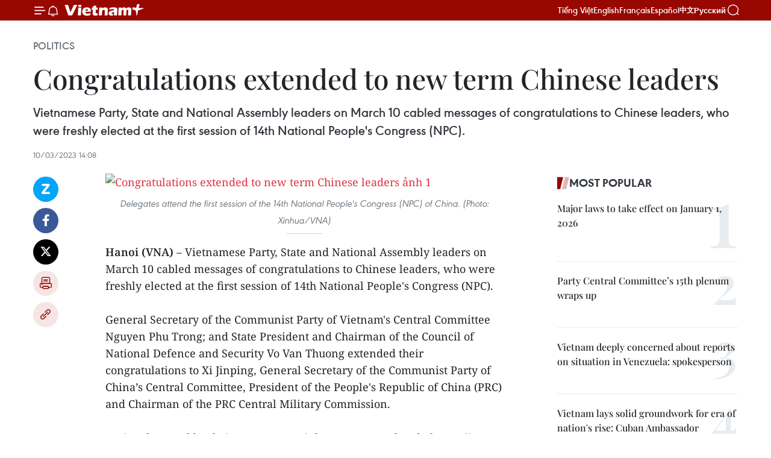

--- FILE ---
content_type: text/html;charset=utf-8
request_url: https://en.vietnamplus.vn/congratulations-extended-to-new-term-chinese-leaders-post249690.vnp
body_size: 23369
content:
<!DOCTYPE html> <html lang="en" class="en"> <head> <title>Congratulations extended to new term Chinese leaders | Vietnam+ (VietnamPlus)</title> <meta name="description" content="Vietnamese Party, State and National Assembly leaders on March 10 cabled messages of congratulations to Chinese leaders, who were freshly elected at the first session of 14th National People&#39;s Congress (NPC)."/> <meta name="keywords" content="Vietnam, China, congratulations, VietnamPlus, Vietnam News Agency"/> <meta name="news_keywords" content="Vietnam, China, congratulations, VietnamPlus, Vietnam News Agency"/> <meta http-equiv="Content-Type" content="text/html; charset=utf-8" /> <meta http-equiv="X-UA-Compatible" content="IE=edge"/> <meta http-equiv="refresh" content="1800" /> <meta name="revisit-after" content="1 days" /> <meta name="viewport" content="width=device-width, initial-scale=1"> <meta http-equiv="content-language" content="vi" /> <meta name="format-detection" content="telephone=no"/> <meta name="format-detection" content="address=no"/> <meta name="apple-mobile-web-app-capable" content="yes"> <meta name="apple-mobile-web-app-status-bar-style" content="black"> <meta name="apple-mobile-web-app-title" content="Vietnam+ (VietnamPlus)"/> <meta name="referrer" content="no-referrer-when-downgrade"/> <link rel="shortcut icon" href="https://media.vietnamplus.vn/assets/web/styles/img/favicon.ico" type="image/x-icon" /> <link rel="preconnect" href="https://media.vietnamplus.vn"/> <link rel="dns-prefetch" href="https://media.vietnamplus.vn"/> <link rel="preconnect" href="//www.google-analytics.com" /> <link rel="preconnect" href="//www.googletagmanager.com" /> <link rel="preconnect" href="//stc.za.zaloapp.com" /> <link rel="preconnect" href="//fonts.googleapis.com" /> <link rel="preconnect" href="//pagead2.googlesyndication.com"/> <link rel="preconnect" href="//tpc.googlesyndication.com"/> <link rel="preconnect" href="//securepubads.g.doubleclick.net"/> <link rel="preconnect" href="//accounts.google.com"/> <link rel="preconnect" href="//adservice.google.com"/> <link rel="preconnect" href="//adservice.google.com.vn"/> <link rel="preconnect" href="//www.googletagservices.com"/> <link rel="preconnect" href="//partner.googleadservices.com"/> <link rel="preconnect" href="//tpc.googlesyndication.com"/> <link rel="preconnect" href="//za.zdn.vn"/> <link rel="preconnect" href="//sp.zalo.me"/> <link rel="preconnect" href="//connect.facebook.net"/> <link rel="preconnect" href="//www.facebook.com"/> <link rel="dns-prefetch" href="//www.google-analytics.com" /> <link rel="dns-prefetch" href="//www.googletagmanager.com" /> <link rel="dns-prefetch" href="//stc.za.zaloapp.com" /> <link rel="dns-prefetch" href="//fonts.googleapis.com" /> <link rel="dns-prefetch" href="//pagead2.googlesyndication.com"/> <link rel="dns-prefetch" href="//tpc.googlesyndication.com"/> <link rel="dns-prefetch" href="//securepubads.g.doubleclick.net"/> <link rel="dns-prefetch" href="//accounts.google.com"/> <link rel="dns-prefetch" href="//adservice.google.com"/> <link rel="dns-prefetch" href="//adservice.google.com.vn"/> <link rel="dns-prefetch" href="//www.googletagservices.com"/> <link rel="dns-prefetch" href="//partner.googleadservices.com"/> <link rel="dns-prefetch" href="//tpc.googlesyndication.com"/> <link rel="dns-prefetch" href="//za.zdn.vn"/> <link rel="dns-prefetch" href="//sp.zalo.me"/> <link rel="dns-prefetch" href="//connect.facebook.net"/> <link rel="dns-prefetch" href="//www.facebook.com"/> <link rel="dns-prefetch" href="//graph.facebook.com"/> <link rel="dns-prefetch" href="//static.xx.fbcdn.net"/> <link rel="dns-prefetch" href="//staticxx.facebook.com"/> <script> var cmsConfig = { domainDesktop: 'https://en.vietnamplus.vn', domainMobile: 'https://en.vietnamplus.vn', domainApi: 'https://en-api.vietnamplus.vn', domainStatic: 'https://media.vietnamplus.vn', domainLog: 'https://en-log.vietnamplus.vn', googleAnalytics: 'G\-ZF59SL1YG8', siteId: 0, pageType: 1, objectId: 249690, adsZone: 291, allowAds: false, adsLazy: true, antiAdblock: true, }; if (window.location.protocol !== 'https:' && window.location.hostname.indexOf('vietnamplus.vn') !== -1) { window.location = 'https://' + window.location.hostname + window.location.pathname + window.location.hash; } var USER_AGENT=window.navigator&&(window.navigator.userAgent||window.navigator.vendor)||window.opera||"",IS_MOBILE=/Android|webOS|iPhone|iPod|BlackBerry|Windows Phone|IEMobile|Mobile Safari|Opera Mini/i.test(USER_AGENT),IS_REDIRECT=!1;function setCookie(e,o,i){var n=new Date,i=(n.setTime(n.getTime()+24*i*60*60*1e3),"expires="+n.toUTCString());document.cookie=e+"="+o+"; "+i+";path=/;"}function getCookie(e){var o=document.cookie.indexOf(e+"="),i=o+e.length+1;return!o&&e!==document.cookie.substring(0,e.length)||-1===o?null:(-1===(e=document.cookie.indexOf(";",i))&&(e=document.cookie.length),unescape(document.cookie.substring(i,e)))}IS_MOBILE&&getCookie("isDesktop")&&(setCookie("isDesktop",1,-1),window.location=window.location.pathname.replace(".amp", ".vnp")+window.location.search,IS_REDIRECT=!0); </script> <script> if(USER_AGENT && USER_AGENT.indexOf("facebot") <= 0 && USER_AGENT.indexOf("facebookexternalhit") <= 0) { var query = ''; var hash = ''; if (window.location.search) query = window.location.search; if (window.location.hash) hash = window.location.hash; var canonicalUrl = 'https://en.vietnamplus.vn/congratulations-extended-to-new-term-chinese-leaders-post249690.vnp' + query + hash ; var curUrl = decodeURIComponent(window.location.href); if(!location.port && canonicalUrl.startsWith("http") && curUrl != canonicalUrl){ window.location.replace(canonicalUrl); } } </script> <meta property="fb:pages" content="120834779440" /> <meta property="fb:app_id" content="1960985707489919" /> <meta name="author" content="Vietnam+ (VietnamPlus)" /> <meta name="copyright" content="Copyright © 2026 by Vietnam+ (VietnamPlus)" /> <meta name="RATING" content="GENERAL" /> <meta name="GENERATOR" content="Vietnam+ (VietnamPlus)" /> <meta content="Vietnam+ (VietnamPlus)" itemprop="sourceOrganization" name="source"/> <meta content="news" itemprop="genre" name="medium"/> <meta name="robots" content="noarchive, max-image-preview:large, index, follow" /> <meta name="GOOGLEBOT" content="noarchive, max-image-preview:large, index, follow" /> <link rel="canonical" href="https://en.vietnamplus.vn/congratulations-extended-to-new-term-chinese-leaders-post249690.vnp" /> <meta property="og:site_name" content="Vietnam+ (VietnamPlus)"/> <meta property="og:rich_attachment" content="true"/> <meta property="og:type" content="article"/> <meta property="og:url" content="https://en.vietnamplus.vn/congratulations-extended-to-new-term-chinese-leaders-post249690.vnp"/> <meta property="og:image" content="https://mediaen.vietnamplus.vn/images/f579a678cf9e90879541752073c26005a159b72427c31fb6e6b4d3719fc6f49f98b627e1774c2e1f94ddbac83053362983791ac8bc272db146f927faf99b19e1/China.jpg.webp"/> <meta property="og:image:width" content="1200"/> <meta property="og:image:height" content="630"/> <meta property="og:title" content="Congratulations extended to new term Chinese leaders"/> <meta property="og:description" content="Vietnamese Party, State and National Assembly leaders on March 10 cabled messages of congratulations to Chinese leaders, who were freshly elected at the first session of 14th National People&#39;s Congress (NPC)."/> <meta name="twitter:card" value="summary"/> <meta name="twitter:url" content="https://en.vietnamplus.vn/congratulations-extended-to-new-term-chinese-leaders-post249690.vnp"/> <meta name="twitter:title" content="Congratulations extended to new term Chinese leaders"/> <meta name="twitter:description" content="Vietnamese Party, State and National Assembly leaders on March 10 cabled messages of congratulations to Chinese leaders, who were freshly elected at the first session of 14th National People&#39;s Congress (NPC)."/> <meta name="twitter:image" content="https://mediaen.vietnamplus.vn/images/f579a678cf9e90879541752073c26005a159b72427c31fb6e6b4d3719fc6f49f98b627e1774c2e1f94ddbac83053362983791ac8bc272db146f927faf99b19e1/China.jpg.webp"/> <meta name="twitter:site" content="@Vietnam+ (VietnamPlus)"/> <meta name="twitter:creator" content="@Vietnam+ (VietnamPlus)"/> <meta property="article:publisher" content="https://www.facebook.com/VietnamPlus" /> <meta property="article:tag" content="Vietnam, China, congratulations, VietnamPlus, Vietnam News Agency"/> <meta property="article:section" content="Politics" /> <meta property="article:published_time" content="2023-03-10T21:08:00+0700"/> <meta property="article:modified_time" content="2023-03-10T21:15:39+0700"/> <script type="application/ld+json"> { "@context": "http://schema.org", "@type": "Organization", "name": "Vietnam+ (VietnamPlus)", "url": "https://en.vietnamplus.vn", "logo": "https://media.vietnamplus.vn/assets/web/styles/img/logo.png", "foundingDate": "2008", "founders": [ { "@type": "Person", "name": "Thông tấn xã Việt Nam (TTXVN)" } ], "address": [ { "@type": "PostalAddress", "streetAddress": "Số 05 Lý Thường Kiệt - Hà Nội - Việt Nam", "addressLocality": "Hà Nội City", "addressRegion": "Northeast", "postalCode": "100000", "addressCountry": "VNM" } ], "contactPoint": [ { "@type": "ContactPoint", "telephone": "+84-243-941-1349", "contactType": "customer service" }, { "@type": "ContactPoint", "telephone": "+84-243-941-1348", "contactType": "customer service" } ], "sameAs": [ "https://www.facebook.com/VietnamPlus", "https://www.tiktok.com/@vietnamplus", "https://twitter.com/vietnamplus", "https://www.youtube.com/c/BaoVietnamPlus" ] } </script> <script type="application/ld+json"> { "@context" : "https://schema.org", "@type" : "WebSite", "name": "Vietnam+ (VietnamPlus)", "url": "https://en.vietnamplus.vn", "alternateName" : "Báo điện tử VIETNAMPLUS, Cơ quan của Thông tấn xã Việt Nam (TTXVN)", "potentialAction": { "@type": "SearchAction", "target": { "@type": "EntryPoint", "urlTemplate": "https://en.vietnamplus.vn/search/?q={search_term_string}" }, "query-input": "required name=search_term_string" } } </script> <script type="application/ld+json"> { "@context":"http://schema.org", "@type":"BreadcrumbList", "itemListElement":[ { "@type":"ListItem", "position":1, "item":{ "@id":"https://en.vietnamplus.vn/politics/", "name":"Politics" } } ] } </script> <script type="application/ld+json"> { "@context": "http://schema.org", "@type": "NewsArticle", "mainEntityOfPage":{ "@type":"WebPage", "@id":"https://en.vietnamplus.vn/congratulations-extended-to-new-term-chinese-leaders-post249690.vnp" }, "headline": "Congratulations extended to new term Chinese leaders", "description": "Vietnamese Party, State and National Assembly leaders on March 10 cabled messages of congratulations to Chinese leaders, who were freshly elected at the first session of 14th National People's Congress (NPC).", "image": { "@type": "ImageObject", "url": "https://mediaen.vietnamplus.vn/images/f579a678cf9e90879541752073c26005a159b72427c31fb6e6b4d3719fc6f49f98b627e1774c2e1f94ddbac83053362983791ac8bc272db146f927faf99b19e1/China.jpg.webp", "width" : 1200, "height" : 675 }, "datePublished": "2023-03-10T21:08:00+0700", "dateModified": "2023-03-10T21:15:39+0700", "author": { "@type": "Person", "name": "" }, "publisher": { "@type": "Organization", "name": "Vietnam+ (VietnamPlus)", "logo": { "@type": "ImageObject", "url": "https://media.vietnamplus.vn/assets/web/styles/img/logo.png" } } } </script> <link rel="preload" href="https://media.vietnamplus.vn/assets/web/styles/css/main.min-1.0.14.css" as="style"> <link rel="preload" href="https://media.vietnamplus.vn/assets/web/js/main.min-1.0.33.js" as="script"> <link rel="preload" href="https://media.vietnamplus.vn/assets/web/js/detail.min-1.0.15.js" as="script"> <link rel="preload" href="https://common.mcms.one/assets/styles/css/vietnamplus-1.0.0.css" as="style"> <link rel="stylesheet" href="https://common.mcms.one/assets/styles/css/vietnamplus-1.0.0.css"> <link id="cms-style" rel="stylesheet" href="https://media.vietnamplus.vn/assets/web/styles/css/main.min-1.0.14.css"> <script type="text/javascript"> var _metaOgUrl = 'https://en.vietnamplus.vn/congratulations-extended-to-new-term-chinese-leaders-post249690.vnp'; var page_title = document.title; var tracked_url = window.location.pathname + window.location.search + window.location.hash; var cate_path = 'politics'; if (cate_path.length > 0) { tracked_url = "/" + cate_path + tracked_url; } </script> <script async="" src="https://www.googletagmanager.com/gtag/js?id=G-ZF59SL1YG8"></script> <script> window.dataLayer = window.dataLayer || []; function gtag(){dataLayer.push(arguments);} gtag('js', new Date()); gtag('config', 'G-ZF59SL1YG8', {page_path: tracked_url}); </script> <script>window.dataLayer = window.dataLayer || [];dataLayer.push({'pageCategory': '/politics'});</script> <script> window.dataLayer = window.dataLayer || []; dataLayer.push({ 'event': 'Pageview', 'articleId': '249690', 'articleTitle': 'Congratulations extended to new term Chinese leaders', 'articleCategory': 'Politics', 'articleAlowAds': false, 'articleType': 'detail', 'articleTags': 'Vietnam, China, congratulations, VietnamPlus, Vietnam News Agency', 'articlePublishDate': '2023-03-10T21:08:00+0700', 'articleThumbnail': 'https://mediaen.vietnamplus.vn/images/f579a678cf9e90879541752073c26005a159b72427c31fb6e6b4d3719fc6f49f98b627e1774c2e1f94ddbac83053362983791ac8bc272db146f927faf99b19e1/China.jpg.webp', 'articleShortUrl': 'https://en.vietnamplus.vn/congratulations-extended-to-new-term-chinese-leaders-post249690.vnp', 'articleFullUrl': 'https://en.vietnamplus.vn/congratulations-extended-to-new-term-chinese-leaders-post249690.vnp', }); </script> <script type='text/javascript'> gtag('event', 'article_page',{ 'articleId': '249690', 'articleTitle': 'Congratulations extended to new term Chinese leaders', 'articleCategory': 'Politics', 'articleAlowAds': false, 'articleType': 'detail', 'articleTags': 'Vietnam, China, congratulations, VietnamPlus, Vietnam News Agency', 'articlePublishDate': '2023-03-10T21:08:00+0700', 'articleThumbnail': 'https://mediaen.vietnamplus.vn/images/f579a678cf9e90879541752073c26005a159b72427c31fb6e6b4d3719fc6f49f98b627e1774c2e1f94ddbac83053362983791ac8bc272db146f927faf99b19e1/China.jpg.webp', 'articleShortUrl': 'https://en.vietnamplus.vn/congratulations-extended-to-new-term-chinese-leaders-post249690.vnp', 'articleFullUrl': 'https://en.vietnamplus.vn/congratulations-extended-to-new-term-chinese-leaders-post249690.vnp', }); </script> <script>(function(w,d,s,l,i){w[l]=w[l]||[];w[l].push({'gtm.start': new Date().getTime(),event:'gtm.js'});var f=d.getElementsByTagName(s)[0], j=d.createElement(s),dl=l!='dataLayer'?'&l='+l:'';j.async=true;j.src= 'https://www.googletagmanager.com/gtm.js?id='+i+dl;f.parentNode.insertBefore(j,f); })(window,document,'script','dataLayer','GTM-5WM58F3N');</script> <script type="text/javascript"> !function(){"use strict";function e(e){var t=!(arguments.length>1&&void 0!==arguments[1])||arguments[1],c=document.createElement("script");c.src=e,t?c.type="module":(c.async=!0,c.type="text/javascript",c.setAttribute("nomodule",""));var n=document.getElementsByTagName("script")[0];n.parentNode.insertBefore(c,n)}!function(t,c){!function(t,c,n){var a,o,r;n.accountId=c,null!==(a=t.marfeel)&&void 0!==a||(t.marfeel={}),null!==(o=(r=t.marfeel).cmd)&&void 0!==o||(r.cmd=[]),t.marfeel.config=n;var i="https://sdk.mrf.io/statics";e("".concat(i,"/marfeel-sdk.js?id=").concat(c),!0),e("".concat(i,"/marfeel-sdk.es5.js?id=").concat(c),!1)}(t,c,arguments.length>2&&void 0!==arguments[2]?arguments[2]:{})}(window,2272,{} )}(); </script> <script async src="https://sp.zalo.me/plugins/sdk.js"></script> </head> <body class="detail-page"> <div id="sdaWeb_SdaMasthead" class="rennab rennab-top" data-platform="1" data-position="Web_SdaMasthead"> </div> <header class=" site-header"> <div class="sticky"> <div class="container"> <i class="ic-menu"></i> <i class="ic-bell"></i> <div id="header-news" class="pick-news hidden" data-source="header-latest-news"></div> <a class="small-logo" href="/" title="Vietnam+ (VietnamPlus)">Vietnam+ (VietnamPlus)</a> <ul class="menu"> <li> <a href="https://www.vietnamplus.vn" title="Tiếng Việt" target="_blank">Tiếng Việt</a> </li> <li> <a href="https://en.vietnamplus.vn" title="English" target="_blank" rel="nofollow">English</a> </li> <li> <a href="https://fr.vietnamplus.vn" title="Français" target="_blank" rel="nofollow">Français</a> </li> <li> <a href="https://es.vietnamplus.vn" title="Español" target="_blank" rel="nofollow">Español</a> </li> <li> <a href="https://zh.vietnamplus.vn" title="中文" target="_blank" rel="nofollow">中文</a> </li> <li> <a href="https://ru.vietnamplus.vn" title="Русский" target="_blank" rel="nofollow">Русский</a> </li> </ul> <div class="search-wrapper"> <i class="ic-search"></i> <input type="text" class="search txtsearch" placeholder="Keyword"> </div> </div> </div> </header> <div class="site-body"> <div id="sdaWeb_SdaBackground" class="rennab " data-platform="1" data-position="Web_SdaBackground"> </div> <div class="container"> <div class="breadcrumb breadcrumb-detail"> <h2 class="main"> <a href="https://en.vietnamplus.vn/politics/" title="Politics" class="active">Politics</a> </h2> </div> <div id="sdaWeb_SdaTop" class="rennab " data-platform="1" data-position="Web_SdaTop"> </div> <div class="article"> <h1 class="article__title cms-title "> Congratulations extended to new term Chinese leaders </h1> <div class="article__sapo cms-desc"> Vietnamese Party, State and National Assembly leaders on March 10 cabled messages of congratulations to Chinese leaders, who were freshly elected at the first session of 14th National People's Congress (NPC). </div> <div id="sdaWeb_SdaArticleAfterSapo" class="rennab " data-platform="1" data-position="Web_SdaArticleAfterSapo"> </div> <div class="article__meta"> <time class="time" datetime="2023-03-10T21:08:00+0700" data-time="1678457280" data-friendly="false">Friday, March 10, 2023 21:08</time> <meta class="cms-date" itemprop="datePublished" content="2023-03-10T21:08:00+0700"> </div> <div class="col"> <div class="main-col content-col"> <div class="article__body zce-content-body cms-body" itemprop="articleBody"> <div class="social-pin sticky article__social"> <a href="javascript:void(0);" class="zl zalo-share-button" title="Zalo" data-href="https://en.vietnamplus.vn/congratulations-extended-to-new-term-chinese-leaders-post249690.vnp" data-oaid="4486284411240520426" data-layout="1" data-color="blue" data-customize="true">Zalo</a> <a href="javascript:void(0);" class="item fb" data-href="https://en.vietnamplus.vn/congratulations-extended-to-new-term-chinese-leaders-post249690.vnp" data-rel="facebook" title="Facebook">Facebook</a> <a href="javascript:void(0);" class="item tw" data-href="https://en.vietnamplus.vn/congratulations-extended-to-new-term-chinese-leaders-post249690.vnp" data-rel="twitter" title="Twitter">Twitter</a> <a href="javascript:void(0);" class="bookmark sendbookmark hidden" onclick="ME.sendBookmark(this, 249690);" data-id="249690" title="Bookmark">Bookmark</a> <a href="javascript:void(0);" class="print sendprint" title="Print" data-href="/print-249690.html">Print</a> <a href="javascript:void(0);" class="item link" data-href="https://en.vietnamplus.vn/congratulations-extended-to-new-term-chinese-leaders-post249690.vnp" data-rel="copy" title="Copy link">Copy link</a> </div> <div class="ExternalClass4E6C8C436201427AB53026CF618B4182"> <div class="article-photo"> <a href="/Uploaded_EN/sxtt/2023_03_10/china.jpg" rel="nofollow" target="_blank"><img alt="Congratulations extended to new term Chinese leaders ảnh 1" src="[data-uri]" class="lazyload cms-photo" data-large-src="https://mediaen.vietnamplus.vn/images/d0e53d05e2a66ff390ceb759790db14e3d9c46651ed494c0d7996f64ecb744c84e560b3f1c89a67807d8510bcca5dc50/china.jpg" data-src="https://mediaen.vietnamplus.vn/images/be1816f7aba1b65b5289f203216036c507d91c0e426ce4755d035a44bb4f26cc65fb193e78c6ee2f0d1c43fecb34cb23/china.jpg" title="Congratulations extended to new term Chinese leaders ảnh 1"></a><span>Delegates attend the first session of the 14th National People's Congress (NPC) of China. (Photo: Xinhua/VNA)</span> </div>
</div>
<div class="ExternalClass4E6C8C436201427AB53026CF618B4182"> <strong>Hanoi (VNA) </strong>– Vietnamese Party, State and National Assembly leaders on March 10 cabled messages of congratulations to Chinese leaders, who were freshly elected at the first session of 14th National People's Congress (NPC). <br> <br> General Secretary of the Communist Party of Vietnam's Central Committee Nguyen Phu Trong; and State President and Chairman of the Council of National Defence and Security Vo Van Thuong extended their congratulations to Xi Jinping, General Secretary of the Communist Party of China’s Central Committee, President of the People's Republic of China (PRC) and Chairman of the PRC Central Military Commission. <br> <br> National Assembly Chairman Vuong Dinh Hue congratulated Zhao Leji, Chairman of the 14th NPC Standing Committee. <br> <br> On the occasion, Vice President Vo Thi Anh Xuan also sent a congratulatory message to her Chinese counterpart Han Zheng./.
</div> <div class="article__source"> <div class="source"> <span class="name">VNA</span> </div> </div> <div id="sdaWeb_SdaArticleAfterBody" class="rennab " data-platform="1" data-position="Web_SdaArticleAfterBody"> </div> </div> <div class="article__tag"> <a class="active" href="https://en.vietnamplus.vn/tag/vietnam-tag10.vnp" title="Vietnam">#Vietnam</a> <a class="active" href="https://en.vietnamplus.vn/tag/china-tag101.vnp" title="China">#China</a> <a class="" href="https://en.vietnamplus.vn/tag/congratulations-tag2211.vnp" title="congratulations">#congratulations</a> <a class="" href="https://en.vietnamplus.vn/tag/vietnamplus-tag3.vnp" title="VietnamPlus">#VietnamPlus</a> <a class="" href="https://en.vietnamplus.vn/tag/vietnam-news-agency-tag2.vnp" title="Vietnam News Agency">#Vietnam News Agency</a> <a class="link" href="https://en.vietnamplus.vn/region/china/427.vnp" title="China"><i class="ic-location"></i> China</a> </div> <div id="sdaWeb_SdaArticleAfterTag" class="rennab " data-platform="1" data-position="Web_SdaArticleAfterTag"> </div> <div class="wrap-social"> <div class="social-pin article__social"> <a href="javascript:void(0);" class="zl zalo-share-button" title="Zalo" data-href="https://en.vietnamplus.vn/congratulations-extended-to-new-term-chinese-leaders-post249690.vnp" data-oaid="4486284411240520426" data-layout="1" data-color="blue" data-customize="true">Zalo</a> <a href="javascript:void(0);" class="item fb" data-href="https://en.vietnamplus.vn/congratulations-extended-to-new-term-chinese-leaders-post249690.vnp" data-rel="facebook" title="Facebook">Facebook</a> <a href="javascript:void(0);" class="item tw" data-href="https://en.vietnamplus.vn/congratulations-extended-to-new-term-chinese-leaders-post249690.vnp" data-rel="twitter" title="Twitter">Twitter</a> <a href="javascript:void(0);" class="bookmark sendbookmark hidden" onclick="ME.sendBookmark(this, 249690);" data-id="249690" title="Bookmark">Bookmark</a> <a href="javascript:void(0);" class="print sendprint" title="Print" data-href="/print-249690.html">Print</a> <a href="javascript:void(0);" class="item link" data-href="https://en.vietnamplus.vn/congratulations-extended-to-new-term-chinese-leaders-post249690.vnp" data-rel="copy" title="Copy link">Copy link</a> </div> <a href="https://news.google.com/publications/CAAqBwgKMN-18wowlLWFAw?hl=vi&gl=VN&ceid=VN%3Avi" class="google-news" target="_blank" title="Google News">Follow VietnamPlus</a> </div> <div id="sdaWeb_SdaArticleAfterBody1" class="rennab " data-platform="1" data-position="Web_SdaArticleAfterBody1"> </div> <div id="sdaWeb_SdaArticleAfterBody2" class="rennab " data-platform="1" data-position="Web_SdaArticleAfterBody2"> </div> <div class="box-related-news"> <h3 class="box-heading"> <span class="title">Related News</span> </h3> <div class="box-content" data-source="related-news"> <article class="story"> <figure class="story__thumb"> <a class="cms-link" href="https://en.vietnamplus.vn/minister-of-foreign-affairs-welcomes-leader-of-chinas-hainan-province-post248781.vnp" title="Minister of Foreign Affairs welcomes leader of China&#39;s Hainan province"> <img class="lazyload" src="[data-uri]" data-src="https://mediaen.vietnamplus.vn/images/9319dea850fa01a58eeade80b2305b437dcee39b790205d612a89038663fd9a410a86a9ef3fbe13fb679283db4f9ccf079bcf9faf4a4af87156edc3933638f0f/Son.jpg.webp" data-srcset="https://mediaen.vietnamplus.vn/images/9319dea850fa01a58eeade80b2305b437dcee39b790205d612a89038663fd9a410a86a9ef3fbe13fb679283db4f9ccf079bcf9faf4a4af87156edc3933638f0f/Son.jpg.webp 1x, https://mediaen.vietnamplus.vn/images/96ce4c3abba2f1be0420300cd1a897747dcee39b790205d612a89038663fd9a410a86a9ef3fbe13fb679283db4f9ccf079bcf9faf4a4af87156edc3933638f0f/Son.jpg.webp 2x" alt="Minister of Foreign Affairs welcomes leader of China&#39;s Hainan province"> <noscript><img src="https://mediaen.vietnamplus.vn/images/9319dea850fa01a58eeade80b2305b437dcee39b790205d612a89038663fd9a410a86a9ef3fbe13fb679283db4f9ccf079bcf9faf4a4af87156edc3933638f0f/Son.jpg.webp" srcset="https://mediaen.vietnamplus.vn/images/9319dea850fa01a58eeade80b2305b437dcee39b790205d612a89038663fd9a410a86a9ef3fbe13fb679283db4f9ccf079bcf9faf4a4af87156edc3933638f0f/Son.jpg.webp 1x, https://mediaen.vietnamplus.vn/images/96ce4c3abba2f1be0420300cd1a897747dcee39b790205d612a89038663fd9a410a86a9ef3fbe13fb679283db4f9ccf079bcf9faf4a4af87156edc3933638f0f/Son.jpg.webp 2x" alt="Minister of Foreign Affairs welcomes leader of China&#39;s Hainan province" class="image-fallback"></noscript> </a> </figure> <h2 class="story__heading" data-tracking="248781"> <a class=" cms-link" href="https://en.vietnamplus.vn/minister-of-foreign-affairs-welcomes-leader-of-chinas-hainan-province-post248781.vnp" title="Minister of Foreign Affairs welcomes leader of China&#39;s Hainan province"> Minister of Foreign Affairs welcomes leader of China's Hainan province </a> </h2> <time class="time" datetime="2023-02-22T18:46:00+0700" data-time="1677066360"> 22/02/2023 18:46 </time> <div class="story__summary story__shorten"> Minister of Foreign Affairs Bui Thanh Son hosted a reception for the Secretary of the Party Committee of China’s Hainan province, Shen Xiaoming, in Hanoi on February 22. </div> </article> <article class="story"> <figure class="story__thumb"> <a class="cms-link" href="https://en.vietnamplus.vn/pm-suggests-stronger-cooperation-between-vietnamese-chinese-localities-post248799.vnp" title="PM suggests stronger cooperation between Vietnamese, Chinese localities"> <img class="lazyload" src="[data-uri]" data-src="https://mediaen.vietnamplus.vn/images/9319dea850fa01a58eeade80b2305b437dcee39b790205d612a89038663fd9a4a51dbf52b7c64bb3eae812ce2429165ec131248de17b6dfcc4ab6b83342a1cbf/chinh.jpg.webp" data-srcset="https://mediaen.vietnamplus.vn/images/9319dea850fa01a58eeade80b2305b437dcee39b790205d612a89038663fd9a4a51dbf52b7c64bb3eae812ce2429165ec131248de17b6dfcc4ab6b83342a1cbf/chinh.jpg.webp 1x, https://mediaen.vietnamplus.vn/images/96ce4c3abba2f1be0420300cd1a897747dcee39b790205d612a89038663fd9a4a51dbf52b7c64bb3eae812ce2429165ec131248de17b6dfcc4ab6b83342a1cbf/chinh.jpg.webp 2x" alt="PM suggests stronger cooperation between Vietnamese, Chinese localities"> <noscript><img src="https://mediaen.vietnamplus.vn/images/9319dea850fa01a58eeade80b2305b437dcee39b790205d612a89038663fd9a4a51dbf52b7c64bb3eae812ce2429165ec131248de17b6dfcc4ab6b83342a1cbf/chinh.jpg.webp" srcset="https://mediaen.vietnamplus.vn/images/9319dea850fa01a58eeade80b2305b437dcee39b790205d612a89038663fd9a4a51dbf52b7c64bb3eae812ce2429165ec131248de17b6dfcc4ab6b83342a1cbf/chinh.jpg.webp 1x, https://mediaen.vietnamplus.vn/images/96ce4c3abba2f1be0420300cd1a897747dcee39b790205d612a89038663fd9a4a51dbf52b7c64bb3eae812ce2429165ec131248de17b6dfcc4ab6b83342a1cbf/chinh.jpg.webp 2x" alt="PM suggests stronger cooperation between Vietnamese, Chinese localities" class="image-fallback"></noscript> </a> </figure> <h2 class="story__heading" data-tracking="248799"> <a class=" cms-link" href="https://en.vietnamplus.vn/pm-suggests-stronger-cooperation-between-vietnamese-chinese-localities-post248799.vnp" title="PM suggests stronger cooperation between Vietnamese, Chinese localities"> PM suggests stronger cooperation between Vietnamese, Chinese localities </a> </h2> <time class="time" datetime="2023-02-22T21:23:00+0700" data-time="1677075780"> 22/02/2023 21:23 </time> <div class="story__summary story__shorten"> Prime Minister Pham Minh Chinh on February 22 suggested China’s Hainan province enhance its exchange and cooperation with Vietnamese ministries, agencies and localities, particularly Ho Chi Minh City and the northern province of Quang Ninh. </div> </article> <article class="story"> <figure class="story__thumb"> <a class="cms-link" href="https://en.vietnamplus.vn/foreign-leaders-congratulate-new-president-vo-van-thuong-post249251.vnp" title="Foreign leaders congratulate new President Vo Van Thuong"> <img class="lazyload" src="[data-uri]" data-src="https://mediaen.vietnamplus.vn/images/9319dea850fa01a58eeade80b2305b437dcee39b790205d612a89038663fd9a4a6fe3b58cd7f188c3120b240d81db321813fcd1e0a18042b5500bcf98ed87fa6/Thuong.jpg.webp" data-srcset="https://mediaen.vietnamplus.vn/images/9319dea850fa01a58eeade80b2305b437dcee39b790205d612a89038663fd9a4a6fe3b58cd7f188c3120b240d81db321813fcd1e0a18042b5500bcf98ed87fa6/Thuong.jpg.webp 1x, https://mediaen.vietnamplus.vn/images/96ce4c3abba2f1be0420300cd1a897747dcee39b790205d612a89038663fd9a4a6fe3b58cd7f188c3120b240d81db321813fcd1e0a18042b5500bcf98ed87fa6/Thuong.jpg.webp 2x" alt="Foreign leaders congratulate new President Vo Van Thuong"> <noscript><img src="https://mediaen.vietnamplus.vn/images/9319dea850fa01a58eeade80b2305b437dcee39b790205d612a89038663fd9a4a6fe3b58cd7f188c3120b240d81db321813fcd1e0a18042b5500bcf98ed87fa6/Thuong.jpg.webp" srcset="https://mediaen.vietnamplus.vn/images/9319dea850fa01a58eeade80b2305b437dcee39b790205d612a89038663fd9a4a6fe3b58cd7f188c3120b240d81db321813fcd1e0a18042b5500bcf98ed87fa6/Thuong.jpg.webp 1x, https://mediaen.vietnamplus.vn/images/96ce4c3abba2f1be0420300cd1a897747dcee39b790205d612a89038663fd9a4a6fe3b58cd7f188c3120b240d81db321813fcd1e0a18042b5500bcf98ed87fa6/Thuong.jpg.webp 2x" alt="Foreign leaders congratulate new President Vo Van Thuong" class="image-fallback"></noscript> </a> </figure> <h2 class="story__heading" data-tracking="249251"> <a class=" cms-link" href="https://en.vietnamplus.vn/foreign-leaders-congratulate-new-president-vo-van-thuong-post249251.vnp" title="Foreign leaders congratulate new President Vo Van Thuong"> Foreign leaders congratulate new President Vo Van Thuong </a> </h2> <time class="time" datetime="2023-03-02T22:02:00+0700" data-time="1677769320"> 02/03/2023 22:02 </time> <div class="story__summary story__shorten"> Leaders of Laos, China, Cambodia and Cuba have extended their congratulations to Vo Van Thuong on his election as President of Vietnam. </div> </article> <article class="story"> <figure class="story__thumb"> <a class="cms-link" href="https://en.vietnamplus.vn/deputy-pm-hosts-leader-of-major-chinese-high-tech-group-post249541.vnp" title="Deputy PM hosts leader of major Chinese high-tech group"> <img class="lazyload" src="[data-uri]" data-src="https://mediaen.vietnamplus.vn/images/[base64]/Deputy_PM_hosts_leader_of_major_Chinese_hightech_group.jpg.webp" data-srcset="https://mediaen.vietnamplus.vn/images/[base64]/Deputy_PM_hosts_leader_of_major_Chinese_hightech_group.jpg.webp 1x, https://mediaen.vietnamplus.vn/images/[base64]/Deputy_PM_hosts_leader_of_major_Chinese_hightech_group.jpg.webp 2x" alt="Deputy PM hosts leader of major Chinese high-tech group"> <noscript><img src="https://mediaen.vietnamplus.vn/images/[base64]/Deputy_PM_hosts_leader_of_major_Chinese_hightech_group.jpg.webp" srcset="https://mediaen.vietnamplus.vn/images/[base64]/Deputy_PM_hosts_leader_of_major_Chinese_hightech_group.jpg.webp 1x, https://mediaen.vietnamplus.vn/images/[base64]/Deputy_PM_hosts_leader_of_major_Chinese_hightech_group.jpg.webp 2x" alt="Deputy PM hosts leader of major Chinese high-tech group" class="image-fallback"></noscript> </a> </figure> <h2 class="story__heading" data-tracking="249541"> <a class=" cms-link" href="https://en.vietnamplus.vn/deputy-pm-hosts-leader-of-major-chinese-high-tech-group-post249541.vnp" title="Deputy PM hosts leader of major Chinese high-tech group"> Deputy PM hosts leader of major Chinese high-tech group </a> </h2> <time class="time" datetime="2023-03-08T18:39:00+0700" data-time="1678275540"> 08/03/2023 18:39 </time> <div class="story__summary story__shorten"> Deputy Prime Minister Tran Luu Quang on March 8 received Ye Liaoning, Chairman of the Sunny Optical Technology Group of China, which is currently investing in the northern province of Thai Nguyen. </div> </article> <article class="story"> <figure class="story__thumb"> <a class="cms-link" href="https://en.vietnamplus.vn/vietnam-hopes-to-continue-close-tourism-ties-with-china-deputy-spokesperson-post249610.vnp" title="Vietnam hopes to continue close tourism ties with China: deputy spokesperson"> <img class="lazyload" src="[data-uri]" data-src="https://mediaen.vietnamplus.vn/images/[base64]/Deputy_Spokeswoman_of_the_Foreign_Ministry_Pham_Thu_Hang.jpg.webp" data-srcset="https://mediaen.vietnamplus.vn/images/[base64]/Deputy_Spokeswoman_of_the_Foreign_Ministry_Pham_Thu_Hang.jpg.webp 1x, https://mediaen.vietnamplus.vn/images/[base64]/Deputy_Spokeswoman_of_the_Foreign_Ministry_Pham_Thu_Hang.jpg.webp 2x" alt="Vietnam hopes to continue close tourism ties with China: deputy spokesperson"> <noscript><img src="https://mediaen.vietnamplus.vn/images/[base64]/Deputy_Spokeswoman_of_the_Foreign_Ministry_Pham_Thu_Hang.jpg.webp" srcset="https://mediaen.vietnamplus.vn/images/[base64]/Deputy_Spokeswoman_of_the_Foreign_Ministry_Pham_Thu_Hang.jpg.webp 1x, https://mediaen.vietnamplus.vn/images/[base64]/Deputy_Spokeswoman_of_the_Foreign_Ministry_Pham_Thu_Hang.jpg.webp 2x" alt="Vietnam hopes to continue close tourism ties with China: deputy spokesperson" class="image-fallback"></noscript> </a> </figure> <h2 class="story__heading" data-tracking="249610"> <a class=" cms-link" href="https://en.vietnamplus.vn/vietnam-hopes-to-continue-close-tourism-ties-with-china-deputy-spokesperson-post249610.vnp" title="Vietnam hopes to continue close tourism ties with China: deputy spokesperson"> Vietnam hopes to continue close tourism ties with China: deputy spokesperson </a> </h2> <time class="time" datetime="2023-03-09T18:25:00+0700" data-time="1678361100"> 09/03/2023 18:25 </time> <div class="story__summary story__shorten"> Deputy Spokeswoman of the Foreign Ministry Pham Thu Hang on March 9 highlighted Vietnam’s hope for continued close cooperation with China to boost tourism recovery and development in the two countries. </div> </article> </div> </div> <div id="sdaWeb_SdaArticleAfterRelated" class="rennab " data-platform="1" data-position="Web_SdaArticleAfterRelated"> </div> <div class="timeline secondary"> <h3 class="box-heading"> <a href="https://en.vietnamplus.vn/politics/" title="Politics" class="title"> See more </a> </h3> <div class="box-content content-list" data-source="recommendation-291"> <article class="story" data-id="336357"> <figure class="story__thumb"> <a class="cms-link" href="https://en.vietnamplus.vn/turning-14th-national-party-congresss-message-into-action-general-nguyen-trong-nghia-post336357.vnp" title="Turning 14th National Party Congress’s message into action: General Nguyen Trong Nghia"> <img class="lazyload" src="[data-uri]" data-src="https://mediaen.vietnamplus.vn/images/[base64]/vna-potal-dai-tuong-nguyen-trong-nghia-tham-khu-tac-nghiep-cua-tai-dai-hoi-xiv-cua-dang-8541747.jpg.webp" data-srcset="https://mediaen.vietnamplus.vn/images/[base64]/vna-potal-dai-tuong-nguyen-trong-nghia-tham-khu-tac-nghiep-cua-tai-dai-hoi-xiv-cua-dang-8541747.jpg.webp 1x, https://mediaen.vietnamplus.vn/images/[base64]/vna-potal-dai-tuong-nguyen-trong-nghia-tham-khu-tac-nghiep-cua-tai-dai-hoi-xiv-cua-dang-8541747.jpg.webp 2x" alt="General Nguyen Trong Nghia (standing, front, second from right) visits Vietnam News Agency reporters covering the 14th National Party Congress on January 20. (Photo: VNA)"> <noscript><img src="https://mediaen.vietnamplus.vn/images/[base64]/vna-potal-dai-tuong-nguyen-trong-nghia-tham-khu-tac-nghiep-cua-tai-dai-hoi-xiv-cua-dang-8541747.jpg.webp" srcset="https://mediaen.vietnamplus.vn/images/[base64]/vna-potal-dai-tuong-nguyen-trong-nghia-tham-khu-tac-nghiep-cua-tai-dai-hoi-xiv-cua-dang-8541747.jpg.webp 1x, https://mediaen.vietnamplus.vn/images/[base64]/vna-potal-dai-tuong-nguyen-trong-nghia-tham-khu-tac-nghiep-cua-tai-dai-hoi-xiv-cua-dang-8541747.jpg.webp 2x" alt="General Nguyen Trong Nghia (standing, front, second from right) visits Vietnam News Agency reporters covering the 14th National Party Congress on January 20. (Photo: VNA)" class="image-fallback"></noscript> </a> </figure> <h2 class="story__heading" data-tracking="336357"> <a class=" cms-link" href="https://en.vietnamplus.vn/turning-14th-national-party-congresss-message-into-action-general-nguyen-trong-nghia-post336357.vnp" title="Turning 14th National Party Congress’s message into action: General Nguyen Trong Nghia"> Turning 14th National Party Congress’s message into action: General Nguyen Trong Nghia </a> </h2> <time class="time" datetime="2026-01-20T21:26:01+0700" data-time="1768919161"> 20/01/2026 21:26 </time> <div class="story__summary story__shorten"> <p>The Political Report is not merely an appeal but an action-oriented and highly feasible document designed to build consensus within the Party and across society to realise targets, especially strategic breakthrough ones.</p> </div> </article> <article class="story" data-id="336356"> <figure class="story__thumb"> <a class="cms-link" href="https://en.vietnamplus.vn/14th-national-party-congress-delegates-eye-reforms-in-new-era-post336356.vnp" title="14th National Party Congress: Delegates eye reforms in new era"> <img class="lazyload" src="[data-uri]" data-src="https://mediaen.vietnamplus.vn/images/7d1b1ad3fc9563dcff6a3a0b9636850cce2b64b25dea9cbe4e667a8a0950e663c131248de17b6dfcc4ab6b83342a1cbf/hu.jpg.webp" data-srcset="https://mediaen.vietnamplus.vn/images/7d1b1ad3fc9563dcff6a3a0b9636850cce2b64b25dea9cbe4e667a8a0950e663c131248de17b6dfcc4ab6b83342a1cbf/hu.jpg.webp 1x, https://mediaen.vietnamplus.vn/images/9208427127649c9760468496aed1bd78ce2b64b25dea9cbe4e667a8a0950e663c131248de17b6dfcc4ab6b83342a1cbf/hu.jpg.webp 2x" alt="Delegates join group discussions at the ongoing 14th National Party Congress (Photo: VNA)"> <noscript><img src="https://mediaen.vietnamplus.vn/images/7d1b1ad3fc9563dcff6a3a0b9636850cce2b64b25dea9cbe4e667a8a0950e663c131248de17b6dfcc4ab6b83342a1cbf/hu.jpg.webp" srcset="https://mediaen.vietnamplus.vn/images/7d1b1ad3fc9563dcff6a3a0b9636850cce2b64b25dea9cbe4e667a8a0950e663c131248de17b6dfcc4ab6b83342a1cbf/hu.jpg.webp 1x, https://mediaen.vietnamplus.vn/images/9208427127649c9760468496aed1bd78ce2b64b25dea9cbe4e667a8a0950e663c131248de17b6dfcc4ab6b83342a1cbf/hu.jpg.webp 2x" alt="Delegates join group discussions at the ongoing 14th National Party Congress (Photo: VNA)" class="image-fallback"></noscript> </a> </figure> <h2 class="story__heading" data-tracking="336356"> <a class=" cms-link" href="https://en.vietnamplus.vn/14th-national-party-congress-delegates-eye-reforms-in-new-era-post336356.vnp" title="14th National Party Congress: Delegates eye reforms in new era"> 14th National Party Congress: Delegates eye reforms in new era </a> </h2> <time class="time" datetime="2026-01-20T20:34:16+0700" data-time="1768916056"> 20/01/2026 20:34 </time> <div class="story__summary story__shorten"> <p>During the discussions, Prime Minister Pham Minh Chinh summed up key lessons drawn from the Government’s management during the previous term, stressing the need to turn Party resolutions into laws and renewing growth drivers for the next development phase.</p> </div> </article> <article class="story" data-id="336349"> <figure class="story__thumb"> <a class="cms-link" href="https://en.vietnamplus.vn/press-release-on-opening-session-of-14th-national-party-congress-post336349.vnp" title="Press release on opening session of 14th National Party Congress"> <img class="lazyload" src="[data-uri]" data-src="https://mediaen.vietnamplus.vn/images/[base64]/vna-potal-14th-national-party-congress-opens-marking-starting-point-of-new-development-era-8540279.jpg.webp" data-srcset="https://mediaen.vietnamplus.vn/images/[base64]/vna-potal-14th-national-party-congress-opens-marking-starting-point-of-new-development-era-8540279.jpg.webp 1x, https://mediaen.vietnamplus.vn/images/[base64]/vna-potal-14th-national-party-congress-opens-marking-starting-point-of-new-development-era-8540279.jpg.webp 2x" alt="A view of the opening session of the 14th National Congress of the Communist Party of Vietnam on January 20. (Photo: VNA)"> <noscript><img src="https://mediaen.vietnamplus.vn/images/[base64]/vna-potal-14th-national-party-congress-opens-marking-starting-point-of-new-development-era-8540279.jpg.webp" srcset="https://mediaen.vietnamplus.vn/images/[base64]/vna-potal-14th-national-party-congress-opens-marking-starting-point-of-new-development-era-8540279.jpg.webp 1x, https://mediaen.vietnamplus.vn/images/[base64]/vna-potal-14th-national-party-congress-opens-marking-starting-point-of-new-development-era-8540279.jpg.webp 2x" alt="A view of the opening session of the 14th National Congress of the Communist Party of Vietnam on January 20. (Photo: VNA)" class="image-fallback"></noscript> </a> </figure> <h2 class="story__heading" data-tracking="336349"> <a class=" cms-link" href="https://en.vietnamplus.vn/press-release-on-opening-session-of-14th-national-party-congress-post336349.vnp" title="Press release on opening session of 14th National Party Congress"> Press release on opening session of 14th National Party Congress </a> </h2> <time class="time" datetime="2026-01-20T18:56:32+0700" data-time="1768910192"> 20/01/2026 18:56 </time> <div class="story__summary story__shorten"> <p>Attending the congress are 1,586 delegates representing more than 5.6 million Party members nationwide. Of these, 163 are ex officio delegates (accounting for 10.28%); 353 are elected delegates (22.25%); and 1,070 are appointed delegates (67.47%).</p> </div> </article> <article class="story" data-id="336346"> <figure class="story__thumb"> <a class="cms-link" href="https://en.vietnamplus.vn/pm-urges-media-to-spotlight-key-outcomes-of-14th-party-congress-post336346.vnp" title="PM urges media to spotlight key outcomes of 14th Party Congress"> <img class="lazyload" src="[data-uri]" data-src="https://mediaen.vietnamplus.vn/images/7d1b1ad3fc9563dcff6a3a0b9636850c95a3271a01fd9825f6e0113f5c8ba49d6d1811f5e396ffb309611b8337595828/j.jpg.webp" data-srcset="https://mediaen.vietnamplus.vn/images/7d1b1ad3fc9563dcff6a3a0b9636850c95a3271a01fd9825f6e0113f5c8ba49d6d1811f5e396ffb309611b8337595828/j.jpg.webp 1x, https://mediaen.vietnamplus.vn/images/9208427127649c9760468496aed1bd7895a3271a01fd9825f6e0113f5c8ba49d6d1811f5e396ffb309611b8337595828/j.jpg.webp 2x" alt="PM Pham Minh Chinh visits the press centre serving the 14th National Party Congress (Photo: VNA)"> <noscript><img src="https://mediaen.vietnamplus.vn/images/7d1b1ad3fc9563dcff6a3a0b9636850c95a3271a01fd9825f6e0113f5c8ba49d6d1811f5e396ffb309611b8337595828/j.jpg.webp" srcset="https://mediaen.vietnamplus.vn/images/7d1b1ad3fc9563dcff6a3a0b9636850c95a3271a01fd9825f6e0113f5c8ba49d6d1811f5e396ffb309611b8337595828/j.jpg.webp 1x, https://mediaen.vietnamplus.vn/images/9208427127649c9760468496aed1bd7895a3271a01fd9825f6e0113f5c8ba49d6d1811f5e396ffb309611b8337595828/j.jpg.webp 2x" alt="PM Pham Minh Chinh visits the press centre serving the 14th National Party Congress (Photo: VNA)" class="image-fallback"></noscript> </a> </figure> <h2 class="story__heading" data-tracking="336346"> <a class=" cms-link" href="https://en.vietnamplus.vn/pm-urges-media-to-spotlight-key-outcomes-of-14th-party-congress-post336346.vnp" title="PM urges media to spotlight key outcomes of 14th Party Congress"> PM urges media to spotlight key outcomes of 14th Party Congress </a> </h2> <time class="time" datetime="2026-01-20T18:24:59+0700" data-time="1768908299"> 20/01/2026 18:24 </time> <div class="story__summary story__shorten"> <p>During a visit to the press centre amid a break in proceedings, PM Pham Minh Chinh met with reporters and inquired about their working conditions. He described the press as a hardworking and vital force, so that all possible support should be offered to them, including adequate infrastructure, reliable internet connectivity, and a conducive work environment to enable timely, comprehensive, accurate, diverse, and engaging coverage.</p> </div> </article> <article class="story" data-id="336343"> <figure class="story__thumb"> <a class="cms-link" href="https://en.vietnamplus.vn/14th-national-party-congress-russian-political-party-expresses-confidence-in-future-of-comprehensive-cooperation-post336343.vnp" title="14th National Party Congress: Russian political party expresses confidence in future of comprehensive cooperation"> <img class="lazyload" src="[data-uri]" data-src="https://mediaen.vietnamplus.vn/images/67e7c5da7b82c2ed0870d4ffb4f585379a2aca34ac37dd8697196a32f151e8de0b308375810fd25f147a86af3d7f17e86d1811f5e396ffb309611b8337595828/andrey-klimov.jpg.webp" data-srcset="https://mediaen.vietnamplus.vn/images/67e7c5da7b82c2ed0870d4ffb4f585379a2aca34ac37dd8697196a32f151e8de0b308375810fd25f147a86af3d7f17e86d1811f5e396ffb309611b8337595828/andrey-klimov.jpg.webp 1x, https://mediaen.vietnamplus.vn/images/39916dc774c6b4fa2683238f57b136709a2aca34ac37dd8697196a32f151e8de0b308375810fd25f147a86af3d7f17e86d1811f5e396ffb309611b8337595828/andrey-klimov.jpg.webp 2x" alt="Andrey Klimov, member of the Presidium of the Supreme Council of the United Russia Party (UR), grants an interview to the Vietnam News Agency. (Photo: VNA)"> <noscript><img src="https://mediaen.vietnamplus.vn/images/67e7c5da7b82c2ed0870d4ffb4f585379a2aca34ac37dd8697196a32f151e8de0b308375810fd25f147a86af3d7f17e86d1811f5e396ffb309611b8337595828/andrey-klimov.jpg.webp" srcset="https://mediaen.vietnamplus.vn/images/67e7c5da7b82c2ed0870d4ffb4f585379a2aca34ac37dd8697196a32f151e8de0b308375810fd25f147a86af3d7f17e86d1811f5e396ffb309611b8337595828/andrey-klimov.jpg.webp 1x, https://mediaen.vietnamplus.vn/images/39916dc774c6b4fa2683238f57b136709a2aca34ac37dd8697196a32f151e8de0b308375810fd25f147a86af3d7f17e86d1811f5e396ffb309611b8337595828/andrey-klimov.jpg.webp 2x" alt="Andrey Klimov, member of the Presidium of the Supreme Council of the United Russia Party (UR), grants an interview to the Vietnam News Agency. (Photo: VNA)" class="image-fallback"></noscript> </a> </figure> <h2 class="story__heading" data-tracking="336343"> <a class=" cms-link" href="https://en.vietnamplus.vn/14th-national-party-congress-russian-political-party-expresses-confidence-in-future-of-comprehensive-cooperation-post336343.vnp" title="14th National Party Congress: Russian political party expresses confidence in future of comprehensive cooperation"> 14th National Party Congress: Russian political party expresses confidence in future of comprehensive cooperation </a> </h2> <time class="time" datetime="2026-01-20T18:08:12+0700" data-time="1768907292"> 20/01/2026 18:08 </time> <div class="story__summary story__shorten"> <p>Andrey Klimov, member of the Presidium of the Supreme Council of the United Russia Party (UR), emphasised that the Communist Party of Vietnam (CPV) holds a vital role in every aspect of national life. Therefore, the 14th National Congress will not only set the main course for Vietnam’s development but also influence the country’s governance style and administrative approach.</p> </div> </article> <div id="sdaWeb_SdaNative1" class="rennab " data-platform="1" data-position="Web_SdaNative1"> </div> <article class="story" data-id="336333"> <figure class="story__thumb"> <a class="cms-link" href="https://en.vietnamplus.vn/afternoon-briefing-on-january-20-post336333.vnp" title="☕ Afternoon briefing on January 20"> <img class="lazyload" src="[data-uri]" data-src="https://mediaen.vietnamplus.vn/images/9da4796470ca3c96168350672dfb61967bb9a261e2a91c61a1594f2ea58bb27a47239aa64b6f40abef620d8adc1f347dd32ffe00c4678f2100720f6642d3d320/trachieu01-4523.jpg.webp" data-srcset="https://mediaen.vietnamplus.vn/images/9da4796470ca3c96168350672dfb61967bb9a261e2a91c61a1594f2ea58bb27a47239aa64b6f40abef620d8adc1f347dd32ffe00c4678f2100720f6642d3d320/trachieu01-4523.jpg.webp 1x, https://mediaen.vietnamplus.vn/images/5e7862b48ab8e6ec548dd53cc72c6c787bb9a261e2a91c61a1594f2ea58bb27a47239aa64b6f40abef620d8adc1f347dd32ffe00c4678f2100720f6642d3d320/trachieu01-4523.jpg.webp 2x" alt="☕ Afternoon briefing on January 20"> <noscript><img src="https://mediaen.vietnamplus.vn/images/9da4796470ca3c96168350672dfb61967bb9a261e2a91c61a1594f2ea58bb27a47239aa64b6f40abef620d8adc1f347dd32ffe00c4678f2100720f6642d3d320/trachieu01-4523.jpg.webp" srcset="https://mediaen.vietnamplus.vn/images/9da4796470ca3c96168350672dfb61967bb9a261e2a91c61a1594f2ea58bb27a47239aa64b6f40abef620d8adc1f347dd32ffe00c4678f2100720f6642d3d320/trachieu01-4523.jpg.webp 1x, https://mediaen.vietnamplus.vn/images/5e7862b48ab8e6ec548dd53cc72c6c787bb9a261e2a91c61a1594f2ea58bb27a47239aa64b6f40abef620d8adc1f347dd32ffe00c4678f2100720f6642d3d320/trachieu01-4523.jpg.webp 2x" alt="☕ Afternoon briefing on January 20" class="image-fallback"></noscript> </a> </figure> <h2 class="story__heading" data-tracking="336333"> <a class=" cms-link" href="https://en.vietnamplus.vn/afternoon-briefing-on-january-20-post336333.vnp" title="☕ Afternoon briefing on January 20"> ☕ Afternoon briefing on January 20 </a> </h2> <time class="time" datetime="2026-01-20T16:32:30+0700" data-time="1768901550"> 20/01/2026 16:32 </time> <div class="story__summary story__shorten"> <p>The 14th National Congress of the Communist Party of Vietnam (CPV) solemnly opened at the National Convention Centre in Hanoi on January 20 morning.</p> </div> </article> <article class="story" data-id="336330"> <figure class="story__thumb"> <a class="cms-link" href="https://en.vietnamplus.vn/condolences-extended-to-spain-over-high-speed-train-crash-post336330.vnp" title="Condolences extended to Spain over high-speed train crash"> <img class="lazyload" src="[data-uri]" data-src="https://mediaen.vietnamplus.vn/images/7d1b1ad3fc9563dcff6a3a0b9636850c733a17dda95eddb858c620ff47eaf29cd32ffe00c4678f2100720f6642d3d320/spain.jpg.webp" data-srcset="https://mediaen.vietnamplus.vn/images/7d1b1ad3fc9563dcff6a3a0b9636850c733a17dda95eddb858c620ff47eaf29cd32ffe00c4678f2100720f6642d3d320/spain.jpg.webp 1x, https://mediaen.vietnamplus.vn/images/9208427127649c9760468496aed1bd78733a17dda95eddb858c620ff47eaf29cd32ffe00c4678f2100720f6642d3d320/spain.jpg.webp 2x" alt="Scene of the high-speed train collision in Adamuz, Spain on January 18 (Photo: Reuters/VNA)"> <noscript><img src="https://mediaen.vietnamplus.vn/images/7d1b1ad3fc9563dcff6a3a0b9636850c733a17dda95eddb858c620ff47eaf29cd32ffe00c4678f2100720f6642d3d320/spain.jpg.webp" srcset="https://mediaen.vietnamplus.vn/images/7d1b1ad3fc9563dcff6a3a0b9636850c733a17dda95eddb858c620ff47eaf29cd32ffe00c4678f2100720f6642d3d320/spain.jpg.webp 1x, https://mediaen.vietnamplus.vn/images/9208427127649c9760468496aed1bd78733a17dda95eddb858c620ff47eaf29cd32ffe00c4678f2100720f6642d3d320/spain.jpg.webp 2x" alt="Scene of the high-speed train collision in Adamuz, Spain on January 18 (Photo: Reuters/VNA)" class="image-fallback"></noscript> </a> </figure> <h2 class="story__heading" data-tracking="336330"> <a class=" cms-link" href="https://en.vietnamplus.vn/condolences-extended-to-spain-over-high-speed-train-crash-post336330.vnp" title="Condolences extended to Spain over high-speed train crash"> Condolences extended to Spain over high-speed train crash </a> </h2> <time class="time" datetime="2026-01-20T16:11:37+0700" data-time="1768900297"> 20/01/2026 16:11 </time> <div class="story__summary story__shorten"> <p>The collision between two high-speed trains, Iryo and Alvia, in the town of Adamuz, Cordoba province, Spain, resulted in multiple fatalities.</p> </div> </article> <article class="story" data-id="336325"> <figure class="story__thumb"> <a class="cms-link" href="https://en.vietnamplus.vn/political-parties-intl-organisations-friends-ov-send-congratulatory-messages-to-14th-national-party-congress-post336325.vnp" title="Political parties, int&#39;l organisations, friends, OV send congratulatory messages to 14th National Party Congress"> <img class="lazyload" src="[data-uri]" data-src="https://mediaen.vietnamplus.vn/images/7d1b1ad3fc9563dcff6a3a0b9636850c27b8023729adee1460f0403d48569838219b1d0eebabce96de101de17c55b7f3/cpv-vna.jpg.webp" data-srcset="https://mediaen.vietnamplus.vn/images/7d1b1ad3fc9563dcff6a3a0b9636850c27b8023729adee1460f0403d48569838219b1d0eebabce96de101de17c55b7f3/cpv-vna.jpg.webp 1x, https://mediaen.vietnamplus.vn/images/9208427127649c9760468496aed1bd7827b8023729adee1460f0403d48569838219b1d0eebabce96de101de17c55b7f3/cpv-vna.jpg.webp 2x" alt="A panoramic view of the opening session of the 14th National Congress of the Communist Party of Vietnam. (Photo: VNA)"> <noscript><img src="https://mediaen.vietnamplus.vn/images/7d1b1ad3fc9563dcff6a3a0b9636850c27b8023729adee1460f0403d48569838219b1d0eebabce96de101de17c55b7f3/cpv-vna.jpg.webp" srcset="https://mediaen.vietnamplus.vn/images/7d1b1ad3fc9563dcff6a3a0b9636850c27b8023729adee1460f0403d48569838219b1d0eebabce96de101de17c55b7f3/cpv-vna.jpg.webp 1x, https://mediaen.vietnamplus.vn/images/9208427127649c9760468496aed1bd7827b8023729adee1460f0403d48569838219b1d0eebabce96de101de17c55b7f3/cpv-vna.jpg.webp 2x" alt="A panoramic view of the opening session of the 14th National Congress of the Communist Party of Vietnam. (Photo: VNA)" class="image-fallback"></noscript> </a> </figure> <h2 class="story__heading" data-tracking="336325"> <a class=" cms-link" href="https://en.vietnamplus.vn/political-parties-intl-organisations-friends-ov-send-congratulatory-messages-to-14th-national-party-congress-post336325.vnp" title="Political parties, int&#39;l organisations, friends, OV send congratulatory messages to 14th National Party Congress"> Political parties, int'l organisations, friends, OV send congratulatory messages to 14th National Party Congress </a> </h2> <time class="time" datetime="2026-01-20T15:37:06+0700" data-time="1768898226"> 20/01/2026 15:37 </time> <div class="story__summary story__shorten"> <p>These messages constitute a significant source of encouragement and support for Vietnam’s renewal process initiated and led by the CPV. They also vividly reflect the increasingly deep and substantive relations of friendship and cooperation between the CPV and political parties, organisations and friends around the world, as well as the growing attachment of overseas Vietnamese communities to their homeland.</p> </div> </article> <article class="story" data-id="336322"> <figure class="story__thumb"> <a class="cms-link" href="https://en.vietnamplus.vn/14th-national-party-congress-spreading-image-of-peaceful-hospitable-vietnam-to-intl-friends-post336322.vnp" title="14th National Party Congress: Spreading image of peaceful, hospitable Vietnam to int&#39;l friends"> <img class="lazyload" src="[data-uri]" data-src="https://mediaen.vietnamplus.vn/images/684758def003b6e7ceec2cccc829913c701e45bcfb283f4cb5be7f906159b9854e41792ccbebcd9c4170c7c6f1e76d0cb0d1629096e8b0e4f301fe5d4cd3bf86526fbd24011ae45b2ef912f4252e5e96/screenshot-2026-01-20-153419.jpg.webp" data-srcset="https://mediaen.vietnamplus.vn/images/684758def003b6e7ceec2cccc829913c701e45bcfb283f4cb5be7f906159b9854e41792ccbebcd9c4170c7c6f1e76d0cb0d1629096e8b0e4f301fe5d4cd3bf86526fbd24011ae45b2ef912f4252e5e96/screenshot-2026-01-20-153419.jpg.webp 1x, https://mediaen.vietnamplus.vn/images/794fe86472a9dec0a61223196decb2b9701e45bcfb283f4cb5be7f906159b9854e41792ccbebcd9c4170c7c6f1e76d0cb0d1629096e8b0e4f301fe5d4cd3bf86526fbd24011ae45b2ef912f4252e5e96/screenshot-2026-01-20-153419.jpg.webp 2x" alt="Deputy Minister of Foreign Affairs Le Thi Thu Hang (Photo: VNA)"> <noscript><img src="https://mediaen.vietnamplus.vn/images/684758def003b6e7ceec2cccc829913c701e45bcfb283f4cb5be7f906159b9854e41792ccbebcd9c4170c7c6f1e76d0cb0d1629096e8b0e4f301fe5d4cd3bf86526fbd24011ae45b2ef912f4252e5e96/screenshot-2026-01-20-153419.jpg.webp" srcset="https://mediaen.vietnamplus.vn/images/684758def003b6e7ceec2cccc829913c701e45bcfb283f4cb5be7f906159b9854e41792ccbebcd9c4170c7c6f1e76d0cb0d1629096e8b0e4f301fe5d4cd3bf86526fbd24011ae45b2ef912f4252e5e96/screenshot-2026-01-20-153419.jpg.webp 1x, https://mediaen.vietnamplus.vn/images/794fe86472a9dec0a61223196decb2b9701e45bcfb283f4cb5be7f906159b9854e41792ccbebcd9c4170c7c6f1e76d0cb0d1629096e8b0e4f301fe5d4cd3bf86526fbd24011ae45b2ef912f4252e5e96/screenshot-2026-01-20-153419.jpg.webp 2x" alt="Deputy Minister of Foreign Affairs Le Thi Thu Hang (Photo: VNA)" class="image-fallback"></noscript> </a> </figure> <h2 class="story__heading" data-tracking="336322"> <a class=" cms-link" href="https://en.vietnamplus.vn/14th-national-party-congress-spreading-image-of-peaceful-hospitable-vietnam-to-intl-friends-post336322.vnp" title="14th National Party Congress: Spreading image of peaceful, hospitable Vietnam to int&#39;l friends"> 14th National Party Congress: Spreading image of peaceful, hospitable Vietnam to int'l friends </a> </h2> <time class="time" datetime="2026-01-20T15:24:17+0700" data-time="1768897457"> 20/01/2026 15:24 </time> <div class="story__summary story__shorten"> <p>The 14th National Congress of the Communist Party of Vietnam provides a chance to further spread to the international community the image of a peaceful, developing Vietnam with a rich cultural identity and, above all, the warmth and hospitality of its people.</p> </div> </article> <article class="story" data-id="336321"> <figure class="story__thumb"> <a class="cms-link" href="https://en.vietnamplus.vn/14th-national-party-congress-promoting-strengths-of-southernmost-province-post336321.vnp" title="14th National Party Congress: Promoting strengths of southernmost province"> <img class="lazyload" src="[data-uri]" data-src="https://mediaen.vietnamplus.vn/images/7d1b1ad3fc9563dcff6a3a0b9636850c8a433ad388d9936fb23bb24c66fd54548c3b994600554583ad40c360584ec9ab/camau-2.jpg.webp" data-srcset="https://mediaen.vietnamplus.vn/images/7d1b1ad3fc9563dcff6a3a0b9636850c8a433ad388d9936fb23bb24c66fd54548c3b994600554583ad40c360584ec9ab/camau-2.jpg.webp 1x, https://mediaen.vietnamplus.vn/images/9208427127649c9760468496aed1bd788a433ad388d9936fb23bb24c66fd54548c3b994600554583ad40c360584ec9ab/camau-2.jpg.webp 2x" alt="Marine economic development is set to become the main growth driver of Ca Mau province. (Photo: VNA)"> <noscript><img src="https://mediaen.vietnamplus.vn/images/7d1b1ad3fc9563dcff6a3a0b9636850c8a433ad388d9936fb23bb24c66fd54548c3b994600554583ad40c360584ec9ab/camau-2.jpg.webp" srcset="https://mediaen.vietnamplus.vn/images/7d1b1ad3fc9563dcff6a3a0b9636850c8a433ad388d9936fb23bb24c66fd54548c3b994600554583ad40c360584ec9ab/camau-2.jpg.webp 1x, https://mediaen.vietnamplus.vn/images/9208427127649c9760468496aed1bd788a433ad388d9936fb23bb24c66fd54548c3b994600554583ad40c360584ec9ab/camau-2.jpg.webp 2x" alt="Marine economic development is set to become the main growth driver of Ca Mau province. (Photo: VNA)" class="image-fallback"></noscript> </a> </figure> <h2 class="story__heading" data-tracking="336321"> <a class=" cms-link" href="https://en.vietnamplus.vn/14th-national-party-congress-promoting-strengths-of-southernmost-province-post336321.vnp" title="14th National Party Congress: Promoting strengths of southernmost province"> 14th National Party Congress: Promoting strengths of southernmost province </a> </h2> <time class="time" datetime="2026-01-20T15:15:33+0700" data-time="1768896933"> 20/01/2026 15:15 </time> <div class="story__summary story__shorten"> <p>The province will also capitalise on its strengths in shrimp farming and mangrove forests, developing sustainable value chains and ecological agriculture, while positioning tourism as a spearhead sector, leveraging iconic destinations such as the Ca Mau Cape Ramsar Site.</p> </div> </article> <article class="story" data-id="336320"> <figure class="story__thumb"> <a class="cms-link" href="https://en.vietnamplus.vn/communist-party-of-vietnam-plays-key-role-in-building-peace-japanese-official-post336320.vnp" title="Communist Party of Vietnam plays key role in building peace: Japanese official"> <img class="lazyload" src="[data-uri]" data-src="https://mediaen.vietnamplus.vn/images/7d1b1ad3fc9563dcff6a3a0b9636850c57115c446d5c984ea87ec938f3049f16c131248de17b6dfcc4ab6b83342a1cbf/jp.jpg.webp" data-srcset="https://mediaen.vietnamplus.vn/images/7d1b1ad3fc9563dcff6a3a0b9636850c57115c446d5c984ea87ec938f3049f16c131248de17b6dfcc4ab6b83342a1cbf/jp.jpg.webp 1x, https://mediaen.vietnamplus.vn/images/9208427127649c9760468496aed1bd7857115c446d5c984ea87ec938f3049f16c131248de17b6dfcc4ab6b83342a1cbf/jp.jpg.webp 2x" alt="Director-General of the International Bureau of Japan&#39;s Liberal Democratic Party (LDP) Yamaguchi Tsuyoshi (Photo: VNA)"> <noscript><img src="https://mediaen.vietnamplus.vn/images/7d1b1ad3fc9563dcff6a3a0b9636850c57115c446d5c984ea87ec938f3049f16c131248de17b6dfcc4ab6b83342a1cbf/jp.jpg.webp" srcset="https://mediaen.vietnamplus.vn/images/7d1b1ad3fc9563dcff6a3a0b9636850c57115c446d5c984ea87ec938f3049f16c131248de17b6dfcc4ab6b83342a1cbf/jp.jpg.webp 1x, https://mediaen.vietnamplus.vn/images/9208427127649c9760468496aed1bd7857115c446d5c984ea87ec938f3049f16c131248de17b6dfcc4ab6b83342a1cbf/jp.jpg.webp 2x" alt="Director-General of the International Bureau of Japan&#39;s Liberal Democratic Party (LDP) Yamaguchi Tsuyoshi (Photo: VNA)" class="image-fallback"></noscript> </a> </figure> <h2 class="story__heading" data-tracking="336320"> <a class=" cms-link" href="https://en.vietnamplus.vn/communist-party-of-vietnam-plays-key-role-in-building-peace-japanese-official-post336320.vnp" title="Communist Party of Vietnam plays key role in building peace: Japanese official"> Communist Party of Vietnam plays key role in building peace: Japanese official </a> </h2> <time class="time" datetime="2026-01-20T15:14:50+0700" data-time="1768896890"> 20/01/2026 15:14 </time> <div class="story__summary story__shorten"> <p>Director-General of the International Bureau of Japan's Liberal Democratic Party (LDP) Yamaguchi Tsuyoshi has praised Vietnam’s impressive progress in recent years, stressing that the CPV has been at the core of this development.</p> </div> </article> <article class="story" data-id="336314"> <figure class="story__thumb"> <a class="cms-link" href="https://en.vietnamplus.vn/vietnam-an-exemplary-model-of-development-for-cuba-cuban-journalist-post336314.vnp" title="Vietnam - An exemplary model of development for Cuba: Cuban journalist"> <img class="lazyload" src="[data-uri]" data-src="https://mediaen.vietnamplus.vn/images/7d1b1ad3fc9563dcff6a3a0b9636850c959287863fd819fd2321324844193dc53d6537c029d29c3818f991d6db26ba8e813fcd1e0a18042b5500bcf98ed87fa6/wennys-diaz-ballaga.jpg.webp" data-srcset="https://mediaen.vietnamplus.vn/images/7d1b1ad3fc9563dcff6a3a0b9636850c959287863fd819fd2321324844193dc53d6537c029d29c3818f991d6db26ba8e813fcd1e0a18042b5500bcf98ed87fa6/wennys-diaz-ballaga.jpg.webp 1x, https://mediaen.vietnamplus.vn/images/9208427127649c9760468496aed1bd78959287863fd819fd2321324844193dc53d6537c029d29c3818f991d6db26ba8e813fcd1e0a18042b5500bcf98ed87fa6/wennys-diaz-ballaga.jpg.webp 2x" alt="Vietnam - An exemplary model of development for Cuba: Cuban journalist"> <noscript><img src="https://mediaen.vietnamplus.vn/images/7d1b1ad3fc9563dcff6a3a0b9636850c959287863fd819fd2321324844193dc53d6537c029d29c3818f991d6db26ba8e813fcd1e0a18042b5500bcf98ed87fa6/wennys-diaz-ballaga.jpg.webp" srcset="https://mediaen.vietnamplus.vn/images/7d1b1ad3fc9563dcff6a3a0b9636850c959287863fd819fd2321324844193dc53d6537c029d29c3818f991d6db26ba8e813fcd1e0a18042b5500bcf98ed87fa6/wennys-diaz-ballaga.jpg.webp 1x, https://mediaen.vietnamplus.vn/images/9208427127649c9760468496aed1bd78959287863fd819fd2321324844193dc53d6537c029d29c3818f991d6db26ba8e813fcd1e0a18042b5500bcf98ed87fa6/wennys-diaz-ballaga.jpg.webp 2x" alt="Vietnam - An exemplary model of development for Cuba: Cuban journalist" class="image-fallback"></noscript> </a> </figure> <h2 class="story__heading" data-tracking="336314"> <a class=" cms-link" href="https://en.vietnamplus.vn/vietnam-an-exemplary-model-of-development-for-cuba-cuban-journalist-post336314.vnp" title="Vietnam - An exemplary model of development for Cuba: Cuban journalist"> Vietnam - An exemplary model of development for Cuba: Cuban journalist </a> </h2> <time class="time" datetime="2026-01-20T14:52:09+0700" data-time="1768895529"> 20/01/2026 14:52 </time> <div class="story__summary story__shorten"> <p>Wennys Díaz Ballaga, a special correspondent of Granma - the official newspaper of the Communist Party of Cuba - has highly praised the professional organisation of the 14th National Congress of the Communist Party of Vietnam, affirming that Vietnam’s socio-economic development model serves as an important reference for Cuba and other socialist countries.</p> </div> </article> <article class="story" data-id="336294"> <figure class="story__thumb"> <a class="cms-link" href="https://en.vietnamplus.vn/14th-party-national-congress-draws-international-attention-post336294.vnp" title="14th Party National Congress draws international attention"> <img class="lazyload" src="[data-uri]" data-src="https://mediaen.vietnamplus.vn/images/7d1b1ad3fc9563dcff6a3a0b9636850c17dbc260d4eae5218b5334befa50013330116700e000fe3ddc5f5058dbf64d4c/russia.jpg.webp" data-srcset="https://mediaen.vietnamplus.vn/images/7d1b1ad3fc9563dcff6a3a0b9636850c17dbc260d4eae5218b5334befa50013330116700e000fe3ddc5f5058dbf64d4c/russia.jpg.webp 1x, https://mediaen.vietnamplus.vn/images/9208427127649c9760468496aed1bd7817dbc260d4eae5218b5334befa50013330116700e000fe3ddc5f5058dbf64d4c/russia.jpg.webp 2x" alt="Russia’s financial and economic news portal at https://1prime.ru/news/ reported that the congress will focus on discussions and approve Vietnam&#39;s socio-economic development strategy through 2030. (Photo: screenshot)"> <noscript><img src="https://mediaen.vietnamplus.vn/images/7d1b1ad3fc9563dcff6a3a0b9636850c17dbc260d4eae5218b5334befa50013330116700e000fe3ddc5f5058dbf64d4c/russia.jpg.webp" srcset="https://mediaen.vietnamplus.vn/images/7d1b1ad3fc9563dcff6a3a0b9636850c17dbc260d4eae5218b5334befa50013330116700e000fe3ddc5f5058dbf64d4c/russia.jpg.webp 1x, https://mediaen.vietnamplus.vn/images/9208427127649c9760468496aed1bd7817dbc260d4eae5218b5334befa50013330116700e000fe3ddc5f5058dbf64d4c/russia.jpg.webp 2x" alt="Russia’s financial and economic news portal at https://1prime.ru/news/ reported that the congress will focus on discussions and approve Vietnam&#39;s socio-economic development strategy through 2030. (Photo: screenshot)" class="image-fallback"></noscript> </a> </figure> <h2 class="story__heading" data-tracking="336294"> <a class=" cms-link" href="https://en.vietnamplus.vn/14th-party-national-congress-draws-international-attention-post336294.vnp" title="14th Party National Congress draws international attention"> 14th Party National Congress draws international attention </a> </h2> <time class="time" datetime="2026-01-20T14:33:26+0700" data-time="1768894406"> 20/01/2026 14:33 </time> <div class="story__summary story__shorten"> <p>The international media stressed that the 14th National Congress of the CPV is not only a major political event for the country but also marks the beginning of a new development period, shaping Vietnam’s vision and motivation for the decades ahead.</p> </div> </article> <article class="story" data-id="336305"> <figure class="story__thumb"> <a class="cms-link" href="https://en.vietnamplus.vn/14th-national-party-congress-launch-pad-for-vietnams-rise-as-middle-ranking-power-post336305.vnp" title="14th National Party Congress: Launch pad for Vietnam’s rise as middle-ranking power"> <img class="lazyload" src="[data-uri]" data-src="https://mediaen.vietnamplus.vn/images/[base64]/vna-potal-dai-hoi-xiv-buoc-ngoat-va-be-phong-cho-con-duong-tro-thanh-cuong-quoc-cua-viet-nam-8539852.jpg.webp" data-srcset="https://mediaen.vietnamplus.vn/images/[base64]/vna-potal-dai-hoi-xiv-buoc-ngoat-va-be-phong-cho-con-duong-tro-thanh-cuong-quoc-cua-viet-nam-8539852.jpg.webp 1x, https://mediaen.vietnamplus.vn/images/[base64]/vna-potal-dai-hoi-xiv-buoc-ngoat-va-be-phong-cho-con-duong-tro-thanh-cuong-quoc-cua-viet-nam-8539852.jpg.webp 2x" alt="Dr. Ruvislei González Saez in an interview with the Vietnam News Agency. (Photo: VNA)"> <noscript><img src="https://mediaen.vietnamplus.vn/images/[base64]/vna-potal-dai-hoi-xiv-buoc-ngoat-va-be-phong-cho-con-duong-tro-thanh-cuong-quoc-cua-viet-nam-8539852.jpg.webp" srcset="https://mediaen.vietnamplus.vn/images/[base64]/vna-potal-dai-hoi-xiv-buoc-ngoat-va-be-phong-cho-con-duong-tro-thanh-cuong-quoc-cua-viet-nam-8539852.jpg.webp 1x, https://mediaen.vietnamplus.vn/images/[base64]/vna-potal-dai-hoi-xiv-buoc-ngoat-va-be-phong-cho-con-duong-tro-thanh-cuong-quoc-cua-viet-nam-8539852.jpg.webp 2x" alt="Dr. Ruvislei González Saez in an interview with the Vietnam News Agency. (Photo: VNA)" class="image-fallback"></noscript> </a> </figure> <h2 class="story__heading" data-tracking="336305"> <a class=" cms-link" href="https://en.vietnamplus.vn/14th-national-party-congress-launch-pad-for-vietnams-rise-as-middle-ranking-power-post336305.vnp" title="14th National Party Congress: Launch pad for Vietnam’s rise as middle-ranking power"> 14th National Party Congress: Launch pad for Vietnam’s rise as middle-ranking power </a> </h2> <time class="time" datetime="2026-01-20T14:31:35+0700" data-time="1768894295"> 20/01/2026 14:31 </time> <div class="story__summary story__shorten"> <p>The 14th National Congress of the Communist Party of Vietnam is expected to mark a turning point and serve as a launch pad for Vietnam’s path towards becoming a middle-ranking power.</p> </div> </article> <article class="story" data-id="336297"> <figure class="story__thumb"> <a class="cms-link" href="https://en.vietnamplus.vn/14th-national-party-congress-comes-at-pivotal-moment-for-vietnam-swiss-expert-post336297.vnp" title="14th National Party Congress comes at pivotal moment for Vietnam: Swiss expert"> <img class="lazyload" src="[data-uri]" data-src="https://mediaen.vietnamplus.vn/images/7d1b1ad3fc9563dcff6a3a0b9636850c8b7e7c47f7882f250508547fbc9b64e8e45c2cb396b586eef05c328dc5a7893cf1544013308f19bfbd05257e18c4f748526fbd24011ae45b2ef912f4252e5e96/the-14th-national-congress-vna.jpg.webp" data-srcset="https://mediaen.vietnamplus.vn/images/7d1b1ad3fc9563dcff6a3a0b9636850c8b7e7c47f7882f250508547fbc9b64e8e45c2cb396b586eef05c328dc5a7893cf1544013308f19bfbd05257e18c4f748526fbd24011ae45b2ef912f4252e5e96/the-14th-national-congress-vna.jpg.webp 1x, https://mediaen.vietnamplus.vn/images/9208427127649c9760468496aed1bd788b7e7c47f7882f250508547fbc9b64e8e45c2cb396b586eef05c328dc5a7893cf1544013308f19bfbd05257e18c4f748526fbd24011ae45b2ef912f4252e5e96/the-14th-national-congress-vna.jpg.webp 2x" alt="Ivo Sieber, former Swiss Ambassador to Vietnam, speaks at an event in Zurich. (Photo: VNA)"> <noscript><img src="https://mediaen.vietnamplus.vn/images/7d1b1ad3fc9563dcff6a3a0b9636850c8b7e7c47f7882f250508547fbc9b64e8e45c2cb396b586eef05c328dc5a7893cf1544013308f19bfbd05257e18c4f748526fbd24011ae45b2ef912f4252e5e96/the-14th-national-congress-vna.jpg.webp" srcset="https://mediaen.vietnamplus.vn/images/7d1b1ad3fc9563dcff6a3a0b9636850c8b7e7c47f7882f250508547fbc9b64e8e45c2cb396b586eef05c328dc5a7893cf1544013308f19bfbd05257e18c4f748526fbd24011ae45b2ef912f4252e5e96/the-14th-national-congress-vna.jpg.webp 1x, https://mediaen.vietnamplus.vn/images/9208427127649c9760468496aed1bd788b7e7c47f7882f250508547fbc9b64e8e45c2cb396b586eef05c328dc5a7893cf1544013308f19bfbd05257e18c4f748526fbd24011ae45b2ef912f4252e5e96/the-14th-national-congress-vna.jpg.webp 2x" alt="Ivo Sieber, former Swiss Ambassador to Vietnam, speaks at an event in Zurich. (Photo: VNA)" class="image-fallback"></noscript> </a> </figure> <h2 class="story__heading" data-tracking="336297"> <a class=" cms-link" href="https://en.vietnamplus.vn/14th-national-party-congress-comes-at-pivotal-moment-for-vietnam-swiss-expert-post336297.vnp" title="14th National Party Congress comes at pivotal moment for Vietnam: Swiss expert"> 14th National Party Congress comes at pivotal moment for Vietnam: Swiss expert </a> </h2> <time class="time" datetime="2026-01-20T14:30:29+0700" data-time="1768894229"> 20/01/2026 14:30 </time> <div class="story__summary story__shorten"> <p>On Vietnam–Switzerland relations, which were established in 1971 and upgraded to a comprehensive partnership in January 2025, Ivo Sieber, a member of the Swiss–Vietnamese Economic Forum (SVEF) and former Swiss Ambassador to the country, expressed confidence that, as the two countries mark the 55th anniversary of diplomatic ties this year, existing links and cooperation will be further strengthened.</p> </div> </article> <article class="story" data-id="336300"> <figure class="story__thumb"> <a class="cms-link" href="https://en.vietnamplus.vn/14th-national-party-congress-new-momentum-from-reform-integration-ov-resources-post336300.vnp" title="14th National Party Congress: New momentum from reform, integration, OV resources"> <img class="lazyload" src="[data-uri]" data-src="https://mediaen.vietnamplus.vn/images/684758def003b6e7ceec2cccc829913ca2e01fc64d0aad99e780d83dcfd8a57405419294670d03f3e5fafc48b678eeaa767b99c0324ef21feb4c15d816c5fb31/phap-200126-2.jpg.webp" data-srcset="https://mediaen.vietnamplus.vn/images/684758def003b6e7ceec2cccc829913ca2e01fc64d0aad99e780d83dcfd8a57405419294670d03f3e5fafc48b678eeaa767b99c0324ef21feb4c15d816c5fb31/phap-200126-2.jpg.webp 1x, https://mediaen.vietnamplus.vn/images/794fe86472a9dec0a61223196decb2b9a2e01fc64d0aad99e780d83dcfd8a57405419294670d03f3e5fafc48b678eeaa767b99c0324ef21feb4c15d816c5fb31/phap-200126-2.jpg.webp 2x" alt="Nguyen Hai Nam (far right) attends the second Congress of the Union of Vietnamese Associations in Europe. (Photo: VNA)"> <noscript><img src="https://mediaen.vietnamplus.vn/images/684758def003b6e7ceec2cccc829913ca2e01fc64d0aad99e780d83dcfd8a57405419294670d03f3e5fafc48b678eeaa767b99c0324ef21feb4c15d816c5fb31/phap-200126-2.jpg.webp" srcset="https://mediaen.vietnamplus.vn/images/684758def003b6e7ceec2cccc829913ca2e01fc64d0aad99e780d83dcfd8a57405419294670d03f3e5fafc48b678eeaa767b99c0324ef21feb4c15d816c5fb31/phap-200126-2.jpg.webp 1x, https://mediaen.vietnamplus.vn/images/794fe86472a9dec0a61223196decb2b9a2e01fc64d0aad99e780d83dcfd8a57405419294670d03f3e5fafc48b678eeaa767b99c0324ef21feb4c15d816c5fb31/phap-200126-2.jpg.webp 2x" alt="Nguyen Hai Nam (far right) attends the second Congress of the Union of Vietnamese Associations in Europe. (Photo: VNA)" class="image-fallback"></noscript> </a> </figure> <h2 class="story__heading" data-tracking="336300"> <a class=" cms-link" href="https://en.vietnamplus.vn/14th-national-party-congress-new-momentum-from-reform-integration-ov-resources-post336300.vnp" title="14th National Party Congress: New momentum from reform, integration, OV resources"> 14th National Party Congress: New momentum from reform, integration, OV resources </a> </h2> <time class="time" datetime="2026-01-20T14:27:45+0700" data-time="1768894065"> 20/01/2026 14:27 </time> <div class="story__summary story__shorten"> <p>The 14th National Party Congress is expected to continue to expand and further specify policies aimed at attracting overseas Vietnamese, particularly the Vietnamese community in France—one of the largest and longest-established communities in Europe, numbering around 350,000 people and exceeding 600,000 when including French citizens of Vietnamese origin.</p> </div> </article> <article class="story" data-id="336303"> <figure class="story__thumb"> <a class="cms-link" href="https://en.vietnamplus.vn/14th-national-party-congress-continuing-strong-overhaul-of-partys-leadership-methods-post336303.vnp" title="14th National Party Congress: Continuing strong overhaul of Party’s leadership methods"> <img class="lazyload" src="[data-uri]" data-src="https://mediaen.vietnamplus.vn/images/7d1b1ad3fc9563dcff6a3a0b9636850c1b3586947879d92bd7acbfa4656091873ef367f5c7839a90306b66390bb32a8be74f9c8d79a0fd0944bcea9bcaaa9c9cbcdc46773235daebca99d42dd1400f94d32ffe00c4678f2100720f6642d3d320/vna-potal-phien-khai-mac-dai-hoi-xiv-cua-dang-8540449.jpg.webp" data-srcset="https://mediaen.vietnamplus.vn/images/7d1b1ad3fc9563dcff6a3a0b9636850c1b3586947879d92bd7acbfa4656091873ef367f5c7839a90306b66390bb32a8be74f9c8d79a0fd0944bcea9bcaaa9c9cbcdc46773235daebca99d42dd1400f94d32ffe00c4678f2100720f6642d3d320/vna-potal-phien-khai-mac-dai-hoi-xiv-cua-dang-8540449.jpg.webp 1x, https://mediaen.vietnamplus.vn/images/9208427127649c9760468496aed1bd781b3586947879d92bd7acbfa4656091873ef367f5c7839a90306b66390bb32a8be74f9c8d79a0fd0944bcea9bcaaa9c9cbcdc46773235daebca99d42dd1400f94d32ffe00c4678f2100720f6642d3d320/vna-potal-phien-khai-mac-dai-hoi-xiv-cua-dang-8540449.jpg.webp 2x" alt="Politburo member and Standing member of the Party Central Committee’s Secretariat Tran Cam Tu presents a report reviewing the leadership and direction of the 13th Party Central Committee (Photo: VNA)"> <noscript><img src="https://mediaen.vietnamplus.vn/images/7d1b1ad3fc9563dcff6a3a0b9636850c1b3586947879d92bd7acbfa4656091873ef367f5c7839a90306b66390bb32a8be74f9c8d79a0fd0944bcea9bcaaa9c9cbcdc46773235daebca99d42dd1400f94d32ffe00c4678f2100720f6642d3d320/vna-potal-phien-khai-mac-dai-hoi-xiv-cua-dang-8540449.jpg.webp" srcset="https://mediaen.vietnamplus.vn/images/7d1b1ad3fc9563dcff6a3a0b9636850c1b3586947879d92bd7acbfa4656091873ef367f5c7839a90306b66390bb32a8be74f9c8d79a0fd0944bcea9bcaaa9c9cbcdc46773235daebca99d42dd1400f94d32ffe00c4678f2100720f6642d3d320/vna-potal-phien-khai-mac-dai-hoi-xiv-cua-dang-8540449.jpg.webp 1x, https://mediaen.vietnamplus.vn/images/9208427127649c9760468496aed1bd781b3586947879d92bd7acbfa4656091873ef367f5c7839a90306b66390bb32a8be74f9c8d79a0fd0944bcea9bcaaa9c9cbcdc46773235daebca99d42dd1400f94d32ffe00c4678f2100720f6642d3d320/vna-potal-phien-khai-mac-dai-hoi-xiv-cua-dang-8540449.jpg.webp 2x" alt="Politburo member and Standing member of the Party Central Committee’s Secretariat Tran Cam Tu presents a report reviewing the leadership and direction of the 13th Party Central Committee (Photo: VNA)" class="image-fallback"></noscript> </a> </figure> <h2 class="story__heading" data-tracking="336303"> <a class=" cms-link" href="https://en.vietnamplus.vn/14th-national-party-congress-continuing-strong-overhaul-of-partys-leadership-methods-post336303.vnp" title="14th National Party Congress: Continuing strong overhaul of Party’s leadership methods"> 14th National Party Congress: Continuing strong overhaul of Party’s leadership methods </a> </h2> <time class="time" datetime="2026-01-20T12:02:17+0700" data-time="1768885337"> 20/01/2026 12:02 </time> <div class="story__summary story__shorten"> <p>As many as 1,586 delegates, representing more than 5.6 million Party members nationwide, are attending the 14th National Congress of the Communist Party of Vietnam, which officially opened on the morning of January 20.</p> </div> </article> <article class="story" data-id="336287"> <figure class="story__thumb"> <a class="cms-link" href="https://en.vietnamplus.vn/14th-national-party-congress-building-modern-strong-vietnamese-working-class-in-new-era-of-national-development-post336287.vnp" title="14th National Party Congress: Building modern, strong Vietnamese working class in new era of national development"> <img class="lazyload" src="[data-uri]" data-src="https://mediaen.vietnamplus.vn/images/7d1b1ad3fc9563dcff6a3a0b9636850c7e08691adccdb3b442956c4bc967702839f8d6be2f7238fc1aeb7b30080ae0c26d1811f5e396ffb309611b8337595828/nguyen-dinh-khang.jpg.webp" data-srcset="https://mediaen.vietnamplus.vn/images/7d1b1ad3fc9563dcff6a3a0b9636850c7e08691adccdb3b442956c4bc967702839f8d6be2f7238fc1aeb7b30080ae0c26d1811f5e396ffb309611b8337595828/nguyen-dinh-khang.jpg.webp 1x, https://mediaen.vietnamplus.vn/images/9208427127649c9760468496aed1bd787e08691adccdb3b442956c4bc967702839f8d6be2f7238fc1aeb7b30080ae0c26d1811f5e396ffb309611b8337595828/nguyen-dinh-khang.jpg.webp 2x" alt="Nguyen Dinh Khang, member of the Party Central Committee and Vice President of the Vietnam Fatherland Front Central Committee (Photo: VNA)"> <noscript><img src="https://mediaen.vietnamplus.vn/images/7d1b1ad3fc9563dcff6a3a0b9636850c7e08691adccdb3b442956c4bc967702839f8d6be2f7238fc1aeb7b30080ae0c26d1811f5e396ffb309611b8337595828/nguyen-dinh-khang.jpg.webp" srcset="https://mediaen.vietnamplus.vn/images/7d1b1ad3fc9563dcff6a3a0b9636850c7e08691adccdb3b442956c4bc967702839f8d6be2f7238fc1aeb7b30080ae0c26d1811f5e396ffb309611b8337595828/nguyen-dinh-khang.jpg.webp 1x, https://mediaen.vietnamplus.vn/images/9208427127649c9760468496aed1bd787e08691adccdb3b442956c4bc967702839f8d6be2f7238fc1aeb7b30080ae0c26d1811f5e396ffb309611b8337595828/nguyen-dinh-khang.jpg.webp 2x" alt="Nguyen Dinh Khang, member of the Party Central Committee and Vice President of the Vietnam Fatherland Front Central Committee (Photo: VNA)" class="image-fallback"></noscript> </a> </figure> <h2 class="story__heading" data-tracking="336287"> <a class=" cms-link" href="https://en.vietnamplus.vn/14th-national-party-congress-building-modern-strong-vietnamese-working-class-in-new-era-of-national-development-post336287.vnp" title="14th National Party Congress: Building modern, strong Vietnamese working class in new era of national development"> 14th National Party Congress: Building modern, strong Vietnamese working class in new era of national development </a> </h2> <time class="time" datetime="2026-01-20T10:53:04+0700" data-time="1768881184"> 20/01/2026 10:53 </time> <div class="story__summary story__shorten"> <p>Vietnam currently has around 17.5 million workers in the industry-construction sector and 21.2 million workers in services, accounting for about 39% of the population and 73.6% of the national labour force. The proportion of trained workers rose from 64.5% in 2020 to 70% in 2025</p> </div> </article> <article class="story" data-id="336296"> <figure class="story__thumb"> <a class="cms-link" href="https://en.vietnamplus.vn/intellect-unity-innovation-foundation-for-ho-chi-minh-citys-new-development-stage-city-leader-post336296.vnp" title="Intellect, unity, innovation – Foundation for Ho Chi Minh City’s new development stage: City leader"> <img class="lazyload" src="[data-uri]" data-src="https://mediaen.vietnamplus.vn/images/7d1b1ad3fc9563dcff6a3a0b9636850c6f616700ce13c8582fb175f23dc89148a2590b85bb1586aac212fe6a3ba7a16279bcf9faf4a4af87156edc3933638f0f/tran-luu-quang-1.jpg.webp" data-srcset="https://mediaen.vietnamplus.vn/images/7d1b1ad3fc9563dcff6a3a0b9636850c6f616700ce13c8582fb175f23dc89148a2590b85bb1586aac212fe6a3ba7a16279bcf9faf4a4af87156edc3933638f0f/tran-luu-quang-1.jpg.webp 1x, https://mediaen.vietnamplus.vn/images/9208427127649c9760468496aed1bd786f616700ce13c8582fb175f23dc89148a2590b85bb1586aac212fe6a3ba7a16279bcf9faf4a4af87156edc3933638f0f/tran-luu-quang-1.jpg.webp 2x" alt="Tran Luu Quang, member of the Party Central Committee and Secretary of the Ho Chi Minh City Party Committee (Photo: VNA)"> <noscript><img src="https://mediaen.vietnamplus.vn/images/7d1b1ad3fc9563dcff6a3a0b9636850c6f616700ce13c8582fb175f23dc89148a2590b85bb1586aac212fe6a3ba7a16279bcf9faf4a4af87156edc3933638f0f/tran-luu-quang-1.jpg.webp" srcset="https://mediaen.vietnamplus.vn/images/7d1b1ad3fc9563dcff6a3a0b9636850c6f616700ce13c8582fb175f23dc89148a2590b85bb1586aac212fe6a3ba7a16279bcf9faf4a4af87156edc3933638f0f/tran-luu-quang-1.jpg.webp 1x, https://mediaen.vietnamplus.vn/images/9208427127649c9760468496aed1bd786f616700ce13c8582fb175f23dc89148a2590b85bb1586aac212fe6a3ba7a16279bcf9faf4a4af87156edc3933638f0f/tran-luu-quang-1.jpg.webp 2x" alt="Tran Luu Quang, member of the Party Central Committee and Secretary of the Ho Chi Minh City Party Committee (Photo: VNA)" class="image-fallback"></noscript> </a> </figure> <h2 class="story__heading" data-tracking="336296"> <a class=" cms-link" href="https://en.vietnamplus.vn/intellect-unity-innovation-foundation-for-ho-chi-minh-citys-new-development-stage-city-leader-post336296.vnp" title="Intellect, unity, innovation – Foundation for Ho Chi Minh City’s new development stage: City leader"> Intellect, unity, innovation – Foundation for Ho Chi Minh City’s new development stage: City leader </a> </h2> <time class="time" datetime="2026-01-20T10:52:25+0700" data-time="1768881145"> 20/01/2026 10:52 </time> <div class="story__summary story__shorten"> <p>Towards the 2030 goals and the vision to 2045, Ho Chi Minh City must make more decisive breakthroughs to emerge as a financial centre, an innovation and technology hub, and a focal point for regional and international connectivity.</p> </div> </article> <article class="story" data-id="336293"> <figure class="story__thumb"> <a class="cms-link" href="https://en.vietnamplus.vn/hue-advances-heritage-city-vision-global-cultural-tourism-profile-post336293.vnp" title="Hue advances heritage city vision, global cultural tourism profile"> <img class="lazyload" src="[data-uri]" data-src="https://mediaen.vietnamplus.vn/images/7d1b1ad3fc9563dcff6a3a0b9636850c006af661c2bcb35adb1f31426120877b4a1fc0b38f17cef73219323473c6769d03a91f0e635241d876a9b173ce529224/du-lich-hue-1.jpg.webp" data-srcset="https://mediaen.vietnamplus.vn/images/7d1b1ad3fc9563dcff6a3a0b9636850c006af661c2bcb35adb1f31426120877b4a1fc0b38f17cef73219323473c6769d03a91f0e635241d876a9b173ce529224/du-lich-hue-1.jpg.webp 1x, https://mediaen.vietnamplus.vn/images/9208427127649c9760468496aed1bd78006af661c2bcb35adb1f31426120877b4a1fc0b38f17cef73219323473c6769d03a91f0e635241d876a9b173ce529224/du-lich-hue-1.jpg.webp 2x" alt="Tourists in Hue city. (Photo: VNA)"> <noscript><img src="https://mediaen.vietnamplus.vn/images/7d1b1ad3fc9563dcff6a3a0b9636850c006af661c2bcb35adb1f31426120877b4a1fc0b38f17cef73219323473c6769d03a91f0e635241d876a9b173ce529224/du-lich-hue-1.jpg.webp" srcset="https://mediaen.vietnamplus.vn/images/7d1b1ad3fc9563dcff6a3a0b9636850c006af661c2bcb35adb1f31426120877b4a1fc0b38f17cef73219323473c6769d03a91f0e635241d876a9b173ce529224/du-lich-hue-1.jpg.webp 1x, https://mediaen.vietnamplus.vn/images/9208427127649c9760468496aed1bd78006af661c2bcb35adb1f31426120877b4a1fc0b38f17cef73219323473c6769d03a91f0e635241d876a9b173ce529224/du-lich-hue-1.jpg.webp 2x" alt="Tourists in Hue city. (Photo: VNA)" class="image-fallback"></noscript> </a> </figure> <h2 class="story__heading" data-tracking="336293"> <a class=" cms-link" href="https://en.vietnamplus.vn/hue-advances-heritage-city-vision-global-cultural-tourism-profile-post336293.vnp" title="Hue advances heritage city vision, global cultural tourism profile"> Hue advances heritage city vision, global cultural tourism profile </a> </h2> <time class="time" datetime="2026-01-20T10:29:04+0700" data-time="1768879744"> 20/01/2026 10:29 </time> <div class="story__summary story__shorten"> <p>By 2030, Hue aims to become a distinctive heritage city of Vietnam, while emerging as one of Southeast Asia’s leading and unique centres for culture, tourism and specialised healthcare. It also aspires to be among the country’s major hubs for science and technology, as well as for high-quality, multi-disciplinary education and training.</p> </div> </article> </div> <button type="button" class="more-news control__loadmore" data-page="1" data-zone="291" data-type="zone" data-layout="recommend">Load more</button> </div> </div> <div class="sub-col sidebar-right"> <div id="sidebar-top-1"> <div id="sdaWeb_SdaRightTop1" class="rennab " data-platform="1" data-position="Web_SdaRightTop1"> </div> <div id="sdaWeb_SdaRightTop2" class="rennab " data-platform="1" data-position="Web_SdaRightTop2"> </div> <div class="most-viewed fyi-position"> <h3 class="box-heading"> <a class="title" href="/mostread.vnp" title="Most popular">Most popular</a> </h3> <div class="box-content" data-source="mostread-news"> <article class="story"> <h2 class="story__heading" data-tracking="335222"> <a class=" cms-link" href="https://en.vietnamplus.vn/major-laws-to-take-effect-on-january-1-2026-post335222.vnp" title="Major laws to take effect on January 1, 2026"> Major laws to take effect on January 1, 2026 </a> </h2> </article> <article class="story"> <h2 class="story__heading" data-tracking="334771"> <a class=" cms-link" href="https://en.vietnamplus.vn/party-central-committees-15th-plenum-wraps-up-post334771.vnp" title="Party Central Committee’s 15th plenum wraps up"> Party Central Committee’s 15th plenum wraps up </a> </h2> </article> <article class="story"> <h2 class="story__heading" data-tracking="335338"> <a class=" cms-link" href="https://en.vietnamplus.vn/vietnam-deeply-concerned-about-reports-on-situation-in-venezuela-spokesperson-post335338.vnp" title="Vietnam deeply concerned about reports on situation in Venezuela: spokesperson"> Vietnam deeply concerned about reports on situation in Venezuela: spokesperson </a> </h2> </article> <article class="story"> <h2 class="story__heading" data-tracking="334824"> <a class=" cms-link" href="https://en.vietnamplus.vn/vietnam-lays-solid-groundwork-for-era-of-nations-rise-cuban-ambassador-post334824.vnp" title="Vietnam lays solid groundwork for era of nation&#39;s rise: Cuban Ambassador"> Vietnam lays solid groundwork for era of nation's rise: Cuban Ambassador </a> </h2> </article> <article class="story"> <h2 class="story__heading" data-tracking="334837"> <a class=" cms-link" href="https://en.vietnamplus.vn/op-ed-party-congress-personnel-no-room-for-rumours-post334837.vnp" title="📝OP-ED: Party Congress personnel: No room for rumours!"> 📝OP-ED: Party Congress personnel: No room for rumours! </a> </h2> </article> </div> </div> <div id="sdaWeb_SdaRight1" class="rennab " data-platform="1" data-position="Web_SdaRight1"> </div> <div class="box-infographic fyi-position"> <h3 class="box-heading"> <a class="title" href="https://en.vietnamplus.vn/infographics/" title="Infographics"> Infographics </a> </h3> <div class="box-content" data-source="zone-box-370"> <article class="story"> <figure class="story__thumb"> <a class="cms-link" href="https://en.vietnamplus.vn/three-strategic-breakthroughs-in-draft-documents-for-national-party-congress-post336238.vnp" title="Three strategic breakthroughs in draft documents for National Party Congress"> <img class="lazyload" src="[data-uri]" data-src="https://mediaen.vietnamplus.vn/images/0763682ee841c53fe03a1bc040512f18fed211c7302c5af76b13578d94e871f6862d91ce4dc7116ed043ab96f22882ac4e3cdcde32f099516ff7e3ab5366fa5a/ava-info-3-dot-pha-ava.jpg.webp" data-srcset="https://mediaen.vietnamplus.vn/images/0763682ee841c53fe03a1bc040512f18fed211c7302c5af76b13578d94e871f6862d91ce4dc7116ed043ab96f22882ac4e3cdcde32f099516ff7e3ab5366fa5a/ava-info-3-dot-pha-ava.jpg.webp 1x, https://mediaen.vietnamplus.vn/images/55d226652e03dd8c1901b39f74b28623fed211c7302c5af76b13578d94e871f6862d91ce4dc7116ed043ab96f22882ac4e3cdcde32f099516ff7e3ab5366fa5a/ava-info-3-dot-pha-ava.jpg.webp 2x" alt="Three strategic breakthroughs in draft documents for National Party Congress"> <noscript><img src="https://mediaen.vietnamplus.vn/images/0763682ee841c53fe03a1bc040512f18fed211c7302c5af76b13578d94e871f6862d91ce4dc7116ed043ab96f22882ac4e3cdcde32f099516ff7e3ab5366fa5a/ava-info-3-dot-pha-ava.jpg.webp" srcset="https://mediaen.vietnamplus.vn/images/0763682ee841c53fe03a1bc040512f18fed211c7302c5af76b13578d94e871f6862d91ce4dc7116ed043ab96f22882ac4e3cdcde32f099516ff7e3ab5366fa5a/ava-info-3-dot-pha-ava.jpg.webp 1x, https://mediaen.vietnamplus.vn/images/55d226652e03dd8c1901b39f74b28623fed211c7302c5af76b13578d94e871f6862d91ce4dc7116ed043ab96f22882ac4e3cdcde32f099516ff7e3ab5366fa5a/ava-info-3-dot-pha-ava.jpg.webp 2x" alt="Three strategic breakthroughs in draft documents for National Party Congress" class="image-fallback"></noscript> </a> </figure> <h2 class="story__heading" data-tracking="336238"> <a class=" cms-link" href="https://en.vietnamplus.vn/three-strategic-breakthroughs-in-draft-documents-for-national-party-congress-post336238.vnp" title="Three strategic breakthroughs in draft documents for National Party Congress"> <i class="ic-infographic"></i> Three strategic breakthroughs in draft documents for National Party Congress </a> </h2> <time class="time" datetime="2026-01-20T08:00:00+0700" data-time="1768870800"> 20/01/2026 08:00 </time> </article> </div> </div> <div id="sdaWeb_SdaRight2" class="rennab " data-platform="1" data-position="Web_SdaRight2"> </div> <div class="box-video fyi-position"> <h3 class="box-heading"> <a class="title" href="https://en.vietnamplus.vn/videos/" title="Videos"> Videos </a> </h3> <div class="box-content" data-source="zone-box-365"> <article class="story"> <figure class="story__thumb"> <a class="cms-link" href="https://en.vietnamplus.vn/highlights-from-first-day-of-14th-national-party-congress-post336358.vnp" title="Highlights from first day of 14th National Party Congress"> <img class="lazyload" src="[data-uri]" data-src="https://mediaen.vietnamplus.vn/images/f9e77f98fa7b6108d8124c454b8aa0594c67709a006996eb25f9b19886fa125aaf9587a734ce3cbb7cfc5dc6d3656736a09a41161ee338adec115fb82089e3415ecf2656ee6e18126da7432528cb5da86d1811f5e396ffb309611b8337595828/vna-potal-khai-mac-dai-hoi-xiv-cua-dang-8540956.jpg.webp" data-srcset="https://mediaen.vietnamplus.vn/images/f9e77f98fa7b6108d8124c454b8aa0594c67709a006996eb25f9b19886fa125aaf9587a734ce3cbb7cfc5dc6d3656736a09a41161ee338adec115fb82089e3415ecf2656ee6e18126da7432528cb5da86d1811f5e396ffb309611b8337595828/vna-potal-khai-mac-dai-hoi-xiv-cua-dang-8540956.jpg.webp 1x, https://mediaen.vietnamplus.vn/images/6cad482b73a2d39e282617065be5c8bb4c67709a006996eb25f9b19886fa125aaf9587a734ce3cbb7cfc5dc6d3656736a09a41161ee338adec115fb82089e3415ecf2656ee6e18126da7432528cb5da86d1811f5e396ffb309611b8337595828/vna-potal-khai-mac-dai-hoi-xiv-cua-dang-8540956.jpg.webp 2x" alt="Highlights from first day of 14th National Party Congress"> <noscript><img src="https://mediaen.vietnamplus.vn/images/f9e77f98fa7b6108d8124c454b8aa0594c67709a006996eb25f9b19886fa125aaf9587a734ce3cbb7cfc5dc6d3656736a09a41161ee338adec115fb82089e3415ecf2656ee6e18126da7432528cb5da86d1811f5e396ffb309611b8337595828/vna-potal-khai-mac-dai-hoi-xiv-cua-dang-8540956.jpg.webp" srcset="https://mediaen.vietnamplus.vn/images/f9e77f98fa7b6108d8124c454b8aa0594c67709a006996eb25f9b19886fa125aaf9587a734ce3cbb7cfc5dc6d3656736a09a41161ee338adec115fb82089e3415ecf2656ee6e18126da7432528cb5da86d1811f5e396ffb309611b8337595828/vna-potal-khai-mac-dai-hoi-xiv-cua-dang-8540956.jpg.webp 1x, https://mediaen.vietnamplus.vn/images/6cad482b73a2d39e282617065be5c8bb4c67709a006996eb25f9b19886fa125aaf9587a734ce3cbb7cfc5dc6d3656736a09a41161ee338adec115fb82089e3415ecf2656ee6e18126da7432528cb5da86d1811f5e396ffb309611b8337595828/vna-potal-khai-mac-dai-hoi-xiv-cua-dang-8540956.jpg.webp 2x" alt="Highlights from first day of 14th National Party Congress" class="image-fallback"></noscript> </a> </figure> <h2 class="story__heading" data-tracking="336358"> <a class=" cms-link" href="https://en.vietnamplus.vn/highlights-from-first-day-of-14th-national-party-congress-post336358.vnp" title="Highlights from first day of 14th National Party Congress"> Highlights from first day of 14th National Party Congress </a> </h2> <time class="time" datetime="2026-01-20T22:16:41+0700" data-time="1768922201"> 20/01/2026 22:16 </time> </article> </div> </div> <div id="sdaWeb_SdaRight3" class="rennab " data-platform="1" data-position="Web_SdaRight3"> </div> <div class="box-podcast fyi-position"> <h3 class="box-heading"> <a class="title" href="https://en.vietnamplus.vn/podcast/" title="Podcast"> Podcast </a> </h3> <div class="box-content" data-source="zone-box-369"> <article class="story"> <figure class="story__thumb"> <a class="cms-link" href="https://en.vietnamplus.vn/vietnams-diplomacy-2025-shaping-new-stature-in-global-stage-post336025.vnp" title="Vietnam’s diplomacy 2025: Shaping new stature in global stage"> <img class="lazyload" src="[data-uri]" data-src="https://mediaen.vietnamplus.vn/images/e43c02be654c567c9f3426460d3d761b34f1485be625d327143807948b4cb65d177b1c369244b8e511e27abac6b1523b79bcf9faf4a4af87156edc3933638f0f/vietnam-new-era.jpg.webp" data-srcset="https://mediaen.vietnamplus.vn/images/e43c02be654c567c9f3426460d3d761b34f1485be625d327143807948b4cb65d177b1c369244b8e511e27abac6b1523b79bcf9faf4a4af87156edc3933638f0f/vietnam-new-era.jpg.webp 1x, https://mediaen.vietnamplus.vn/images/bb6ae45a70eb6ff6a4878c5d1e6c0a8b34f1485be625d327143807948b4cb65d177b1c369244b8e511e27abac6b1523b79bcf9faf4a4af87156edc3933638f0f/vietnam-new-era.jpg.webp 2x" alt="Vietnam’s diplomacy 2025: Shaping new stature in global stage"> <noscript><img src="https://mediaen.vietnamplus.vn/images/e43c02be654c567c9f3426460d3d761b34f1485be625d327143807948b4cb65d177b1c369244b8e511e27abac6b1523b79bcf9faf4a4af87156edc3933638f0f/vietnam-new-era.jpg.webp" srcset="https://mediaen.vietnamplus.vn/images/e43c02be654c567c9f3426460d3d761b34f1485be625d327143807948b4cb65d177b1c369244b8e511e27abac6b1523b79bcf9faf4a4af87156edc3933638f0f/vietnam-new-era.jpg.webp 1x, https://mediaen.vietnamplus.vn/images/bb6ae45a70eb6ff6a4878c5d1e6c0a8b34f1485be625d327143807948b4cb65d177b1c369244b8e511e27abac6b1523b79bcf9faf4a4af87156edc3933638f0f/vietnam-new-era.jpg.webp 2x" alt="Vietnam’s diplomacy 2025: Shaping new stature in global stage" class="image-fallback"></noscript> </a> </figure> <h2 class="story__heading" data-tracking="336025"> <a class=" cms-link" href="https://en.vietnamplus.vn/vietnams-diplomacy-2025-shaping-new-stature-in-global-stage-post336025.vnp" title="Vietnam’s diplomacy 2025: Shaping new stature in global stage"> Vietnam’s diplomacy 2025: Shaping new stature in global stage </a> </h2> <div class="story__meta"> <a class="link cms-link" href="https://en.vietnamplus.vn/vietnams-diplomacy-2025-shaping-new-stature-in-global-stage-post336025.vnp" title="Vietnam’s diplomacy 2025: Shaping new stature in global stage"> Listen </a> </div> </article> <article class="story"> <figure class="story__thumb"> <a class="cms-link" href="https://en.vietnamplus.vn/vietnam-strives-for-strategic-autonomy-in-semiconductor-era-post335916.vnp" title="Vietnam strives for strategic autonomy in semiconductor era"> <img class="lazyload" src="[data-uri]" data-src="https://mediaen.vietnamplus.vn/images/6b313851a21cf4085af0a926f97357ad09644c5bbf1b96b16d3a8a65433cd2acf4a3d0f3eab2731dda9b5a1cd4745fd224dffa77d01db798f22bbc343d93f183/vietnam-semiconductor-3.png.webp" data-srcset="https://mediaen.vietnamplus.vn/images/6b313851a21cf4085af0a926f97357ad09644c5bbf1b96b16d3a8a65433cd2acf4a3d0f3eab2731dda9b5a1cd4745fd224dffa77d01db798f22bbc343d93f183/vietnam-semiconductor-3.png.webp 1x, https://mediaen.vietnamplus.vn/images/4757e5f210783101cb12f42548731ca709644c5bbf1b96b16d3a8a65433cd2acf4a3d0f3eab2731dda9b5a1cd4745fd224dffa77d01db798f22bbc343d93f183/vietnam-semiconductor-3.png.webp 2x" alt="Vietnam strives for strategic autonomy in semiconductor era"> <noscript><img src="https://mediaen.vietnamplus.vn/images/6b313851a21cf4085af0a926f97357ad09644c5bbf1b96b16d3a8a65433cd2acf4a3d0f3eab2731dda9b5a1cd4745fd224dffa77d01db798f22bbc343d93f183/vietnam-semiconductor-3.png.webp" srcset="https://mediaen.vietnamplus.vn/images/6b313851a21cf4085af0a926f97357ad09644c5bbf1b96b16d3a8a65433cd2acf4a3d0f3eab2731dda9b5a1cd4745fd224dffa77d01db798f22bbc343d93f183/vietnam-semiconductor-3.png.webp 1x, https://mediaen.vietnamplus.vn/images/4757e5f210783101cb12f42548731ca709644c5bbf1b96b16d3a8a65433cd2acf4a3d0f3eab2731dda9b5a1cd4745fd224dffa77d01db798f22bbc343d93f183/vietnam-semiconductor-3.png.webp 2x" alt="Vietnam strives for strategic autonomy in semiconductor era" class="image-fallback"></noscript> </a> </figure> <h2 class="story__heading" data-tracking="335916"> <a class=" cms-link" href="https://en.vietnamplus.vn/vietnam-strives-for-strategic-autonomy-in-semiconductor-era-post335916.vnp" title="Vietnam strives for strategic autonomy in semiconductor era"> Vietnam strives for strategic autonomy in semiconductor era </a> </h2> <div class="story__meta"> <a class="link cms-link" href="https://en.vietnamplus.vn/vietnam-strives-for-strategic-autonomy-in-semiconductor-era-post335916.vnp" title="Vietnam strives for strategic autonomy in semiconductor era"> Listen </a> </div> </article> <article class="story"> <figure class="story__thumb"> <a class="cms-link" href="https://en.vietnamplus.vn/weekly-highlights-vietnam-completes-preparations-for-14th-national-party-congress-post336031.vnp" title="Weekly Highlights: Vietnam completes preparations for 14th National Party Congress"> <img class="lazyload" src="[data-uri]" data-src="https://mediaen.vietnamplus.vn/images/6b313851a21cf4085af0a926f97357adcf81ab24143a5c58c38b10a515e6be098e84ade9c9b3ec5dc1cc131966ead86e30116700e000fe3ddc5f5058dbf64d4c/ava-diem-tin-tuan.jpg.webp" data-srcset="https://mediaen.vietnamplus.vn/images/6b313851a21cf4085af0a926f97357adcf81ab24143a5c58c38b10a515e6be098e84ade9c9b3ec5dc1cc131966ead86e30116700e000fe3ddc5f5058dbf64d4c/ava-diem-tin-tuan.jpg.webp 1x, https://mediaen.vietnamplus.vn/images/4757e5f210783101cb12f42548731ca7cf81ab24143a5c58c38b10a515e6be098e84ade9c9b3ec5dc1cc131966ead86e30116700e000fe3ddc5f5058dbf64d4c/ava-diem-tin-tuan.jpg.webp 2x" alt="Weekly Highlights: Vietnam completes preparations for 14th National Party Congress"> <noscript><img src="https://mediaen.vietnamplus.vn/images/6b313851a21cf4085af0a926f97357adcf81ab24143a5c58c38b10a515e6be098e84ade9c9b3ec5dc1cc131966ead86e30116700e000fe3ddc5f5058dbf64d4c/ava-diem-tin-tuan.jpg.webp" srcset="https://mediaen.vietnamplus.vn/images/6b313851a21cf4085af0a926f97357adcf81ab24143a5c58c38b10a515e6be098e84ade9c9b3ec5dc1cc131966ead86e30116700e000fe3ddc5f5058dbf64d4c/ava-diem-tin-tuan.jpg.webp 1x, https://mediaen.vietnamplus.vn/images/4757e5f210783101cb12f42548731ca7cf81ab24143a5c58c38b10a515e6be098e84ade9c9b3ec5dc1cc131966ead86e30116700e000fe3ddc5f5058dbf64d4c/ava-diem-tin-tuan.jpg.webp 2x" alt="Weekly Highlights: Vietnam completes preparations for 14th National Party Congress" class="image-fallback"></noscript> </a> </figure> <h2 class="story__heading" data-tracking="336031"> <a class=" cms-link" href="https://en.vietnamplus.vn/weekly-highlights-vietnam-completes-preparations-for-14th-national-party-congress-post336031.vnp" title="Weekly Highlights: Vietnam completes preparations for 14th National Party Congress"> Weekly Highlights: Vietnam completes preparations for 14th National Party Congress </a> </h2> <div class="story__meta"> <a class="link cms-link" href="https://en.vietnamplus.vn/weekly-highlights-vietnam-completes-preparations-for-14th-national-party-congress-post336031.vnp" title="Weekly Highlights: Vietnam completes preparations for 14th National Party Congress"> Listen </a> </div> </article> </div> </div> </div><div id="sidebar-sticky-1"> <div id="sdaWeb_SdaRightSticky" class="rennab " data-platform="1" data-position="Web_SdaRightSticky"> </div> </div> </div> </div> </div> <div id="sdaWeb_SdaBottom" class="rennab " data-platform="1" data-position="Web_SdaBottom"> </div> </div> </div> <div class="back-to-top"></div> <footer class="site-footer"> <div class="networks"> <div class="swiper"> <div class="swiper-wrapper"> <a class="swiper-slide item" href="https://happyvietnam.vnanet.vn/en" target="_blank" title="HappyVN" rel="nofollow"> <img src="https://mediaen.vietnamplus.vn/images/881baccd1e4f3afc9d6c745b886a5511ec1ad6b93426a2170da2f2e800476754ae2e3b171a6ba781c86ff78a2af56f4679bcf9faf4a4af87156edc3933638f0f/happyvn-8570.png.webp" alt="HappyVN"/> </a> <a class="swiper-slide item" href="https://vnanet.vn/" target="_blank" title="TTXVN" rel="nofollow"> <img src="https://mediaen.vietnamplus.vn/images/881baccd1e4f3afc9d6c745b886a5511503c867854c17d3f617133eaea99c650654b528be9a0b06df69b5f1834f60341813fcd1e0a18042b5500bcf98ed87fa6/logo-1-ttx-7454.png.webp" alt="TTXVN"/> </a> <a class="swiper-slide item" href="https://vnews.gov.vn/" target="_blank" title="VNews" rel="nofollow"> <img src="https://mediaen.vietnamplus.vn/images/881baccd1e4f3afc9d6c745b886a5511503c867854c17d3f617133eaea99c6507ea19c608705f79ba5cc5093c7e76bc02602aa3430d708403d38018b7ff0ca37/logo-9-vnews-5693.png.webp" alt="VNews"/> </a> <a class="swiper-slide item" href="https://baotintuc.vn/" target="_blank" title="Tin tức" rel="nofollow"> <img src="https://mediaen.vietnamplus.vn/images/881baccd1e4f3afc9d6c745b886a5511503c867854c17d3f617133eaea99c650d613a592f4f261f9cd84db8eba08ba57c131248de17b6dfcc4ab6b83342a1cbf/logo-2-tt-1610.png.webp" alt="Tin tức"/> </a> <a class="swiper-slide item" href="https://bnews.vn/" target="_blank" title="BNews" rel="nofollow"> <img src="https://mediaen.vietnamplus.vn/images/881baccd1e4f3afc9d6c745b886a5511503c867854c17d3f617133eaea99c65069c0079126a07d526bf5f36a1e2b48c3d32ffe00c4678f2100720f6642d3d320/logo-4-bnews-1862.jpg.webp" alt="BNews"/> </a> <a class="swiper-slide item" href="http://bizhub.vn/" target="_blank" title="Bizhub" rel="nofollow"> <img src="https://mediaen.vietnamplus.vn/images/881baccd1e4f3afc9d6c745b886a5511503c867854c17d3f617133eaea99c650a4ca67e905d9984dc4773969b060930eab4a4d3338f4858b23e2bd2e2e8fa213/logo-5-bizhub-6788.png.webp" alt="Bizhub"/> </a> <a class="swiper-slide item" href="https://vietnamnews.vn/" target="_blank" title="VNS" rel="nofollow"> <img src="https://mediaen.vietnamplus.vn/images/881baccd1e4f3afc9d6c745b886a5511503c867854c17d3f617133eaea99c6507ae1cb4f1702d29babbc3824cf04da0d813fcd1e0a18042b5500bcf98ed87fa6/logo-6-vns-9506.png.webp" alt="VNS"/> </a> <a class="swiper-slide item" href="https://lecourrier.vn/" target="_blank" title="CVN" rel="nofollow"> <img src="https://mediaen.vietnamplus.vn/images/881baccd1e4f3afc9d6c745b886a5511503c867854c17d3f617133eaea99c650924ebc9ef43923758a6041ffb50d129f813fcd1e0a18042b5500bcf98ed87fa6/logo-7-cvn-1033.png.webp" alt="CVN"/> </a> <a class="swiper-slide item" href="https://dantocmiennui.vn/" target="_blank" title="DTMN" rel="nofollow"> <img src="https://mediaen.vietnamplus.vn/images/881baccd1e4f3afc9d6c745b886a5511503c867854c17d3f617133eaea99c650cf9eced8fcf0578e9b77220e1dfbc9445bb031c6870cd29fe91bfef9fca7c0c7/logo-3-dtmn-5004.png.webp" alt="DTMN"/> </a> <a class="swiper-slide item" href="https://vietnam.vnanet.vn/vietnamese/" target="_blank" title="BA" rel="nofollow"> <img src="https://mediaen.vietnamplus.vn/images/881baccd1e4f3afc9d6c745b886a5511503c867854c17d3f617133eaea99c65051f0e629616bd3aaa995b9eccd4672c4c131248de17b6dfcc4ab6b83342a1cbf/logo-8-ba-2624.png.webp" alt="BA"/> </a> </div> </div> </div> <div class="container"> <div class="content"> <a href="https://en.vietnamplus.vn" class="logo" title="Vietnam+ (VietnamPlus)">Vietnam+ (VietnamPlus)</a> <p class="upper">Copyright, VietnamPlus, Vietnam News Agency (VNA)</p>
<p>Editor-in-chief, Mr. Tran Tien Duan.</p> </div> <div class="info"> <ul class="menu"> <li> <a href="#" title="Intellectual Property">Intellectual Property</a> </li> <li> <a href="#" title="Terms Of Use">Terms Of Use</a> </li> <li> <a href="/rss.html" title="RSS">RSS</a> </li> <li> <a href="#" title="Support">Support</a> </li> <li> <a href="#" title="Languages">Languages</a> </li> <li> <a href="/gioi-thieu.vnp" title="VNA">VNA</a> </li> <li> <a href="#" title="News Service">News Service</a> </li> <li> <a href="#" title="Advertisements">Advertisements</a> </li> <li> <a href="#" title="Contact">Contact</a> </li> </ul> <p>Licence No. 1374/GP-BTTTT dated September 11, 2008 by the Ministry of Information and Communications.</p>
<p>Tel: (+84 24) 3941.1349, Fax: (+84 24) 3941.1348</p>
<p>Email: <a href="mailto:vietnamplus@vnanet.vn" title="Email">vietnamplus@vnanet.vn</a></p>
<p>© Copyright belongs to VietnamPlus, VNA. Reproduction in any form is prohibited without written consent.</p> </div> </div> </footer> <div class="navigation"> <ul class="menu"> <li> <a href="/" class="" title="Home">Home</a> </li> <li> <a class="active" href="https://en.vietnamplus.vn/politics/" title="Politics">Politics</a> </li> <li> <a class="" href="https://en.vietnamplus.vn/op-ed/" title="OP-ED">OP-ED</a> </li> <li> <a class="" href="https://en.vietnamplus.vn/world/" title="World">World</a> </li> <li> <a class="" href="https://en.vietnamplus.vn/society/" title="Society">Society</a> </li> <li> <a class="" href="https://en.vietnamplus.vn/business/" title="Business">Business</a> </li> <li> <a class="" href="https://en.vietnamplus.vn/culturesports/" title="Culture - Sports ">Culture - Sports </a> </li> <li> <a class="" href="https://en.vietnamplus.vn/sci-tech/" title="Sci-Tech">Sci-Tech</a> </li> <li> <a class="" href="https://en.vietnamplus.vn/health/" title="Health">Health</a> </li> <li> <a class="" href="https://en.vietnamplus.vn/environment/" title="Environment">Environment</a> </li> <li> <a class="" href="https://en.vietnamplus.vn/travel/" title="Travel">Travel</a> <i class="ic-right"></i> <ul class="sub-menu"> <li> <a href="https://en.vietnamplus.vn/destinations/" title="Destinations">Destinations</a> </li> <li> <a href="https://en.vietnamplus.vn/festival/" title="Festival">Festival</a> </li> <li> <a href="https://en.vietnamplus.vn/tours/" title="Tours">Tours</a> </li> </ul> </li> <li class="other-subject"> <a href="/multimedia/" title="Media Center">Media Center</a> <ul class="sub-menu show"> <a class="" href="https://en.vietnamplus.vn/mega-story/" title="Mega Story">Mega Story</a> <a class="" href="https://en.vietnamplus.vn/infographics/" title="Infographics">Infographics</a> <a class="" href="https://en.vietnamplus.vn/photo/" title="Photos">Photos</a> <a class="" href="https://en.vietnamplus.vn/videos/" title="Videos">Videos</a> <a class="" href="https://en.vietnamplus.vn/podcast/" title="Podcast">Podcast</a> </ul> </li> </ul> </div> <script>if(!String.prototype.endsWith){String.prototype.endsWith=function(d){var c=this.length-d.length;return c>=0&&this.lastIndexOf(d)===c}}if(!String.prototype.startsWith){String.prototype.startsWith=function(c,d){d=d||0;return this.indexOf(c,d)===d}}function canUseWebP(){var b=document.createElement("canvas");if(!!(b.getContext&&b.getContext("2d"))){return b.toDataURL("image/webp").indexOf("data:image/webp")==0}return false}function replaceWebPToImage(){if(canUseWebP()){return}var f=document.getElementsByTagName("img");for(i=0;i<f.length;i++){var h=f[i];if(h&&h.src.length>0&&h.src.indexOf("/styles/img")==-1){var e=h.src;var g=h.dataset.src;if(g&&g.length>0&&(g.endsWith(".webp")||g.indexOf(".webp?")>-1)&&e.startsWith("data:image")){h.setAttribute("data-src",g.replace(".webp",""));h.setAttribute("src",g.replace(".webp",""))}else{if((e.endsWith(".webp")||e.indexOf(".webp?")>-1)){h.setAttribute("src",e.replace(".webp",""))}}}}}replaceWebPToImage();</script> <script defer src="https://common.mcms.one/assets/js/web/common.min-0.0.62.js"></script> <script defer src="https://media.vietnamplus.vn/assets/web/js/main.min-1.0.33.js"></script> <script defer src="https://media.vietnamplus.vn/assets/web/js/detail.min-1.0.15.js"></script> <div id="sdaWeb_SdaArticleInpage" class="rennab " data-platform="1" data-position="Web_SdaArticleInpage"> </div> <div id="sdaWeb_SdaArticleVideoPreroll" class="rennab " data-platform="1" data-position="Web_SdaArticleVideoPreroll"> </div> <div class="float-ads hidden" id="floating-left" style="z-index: 999; position: fixed; right: 50%; bottom: 0px; margin-right: 600px;"> <div id="sdaWeb_SdaFloatLeft" class="rennab " data-platform="1" data-position="Web_SdaFloatLeft"> </div> </div> <div class="float-ads hidden" id="floating-right" style="z-index:999;position:fixed; left:50%; bottom:0px; margin-left:600px"> <div id="sdaWeb_SdaFloatRight" class="rennab " data-platform="1" data-position="Web_SdaFloatRight"> </div> </div> <div id="sdaWeb_SdaBalloon" class="rennab " data-platform="1" data-position="Web_SdaBalloon"> </div> </body> </html>